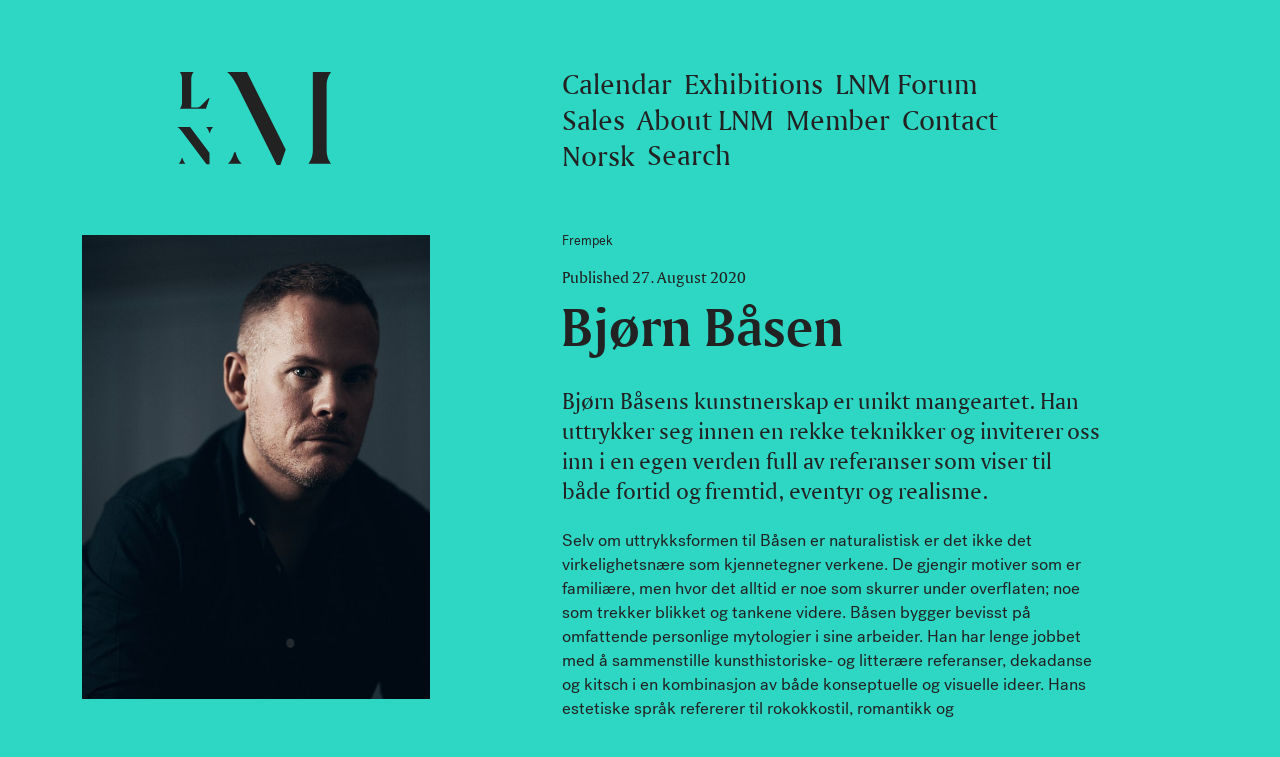

--- FILE ---
content_type: text/html; charset=utf-8
request_url: https://lnm.no/en/news/bjorn-basen
body_size: 11064
content:


<!doctype html>
<html lang="en" prefix="og: http://ogp.me/ns#" class="supports_no-js">
<head>
            
                    
    
                        
    
                
        
    
         <title>LNM – Bjørn Båsen</title><meta
http-equiv="Content-Type" content="text/html; charset=utf-8" /><meta
name="referrer" content="no-referrer-when-downgrade" /><meta
name="description" content=" LNM is a national organization for professional artists who work with painting." /><meta
name="generator" content="SEOmatic" /><link
rel="canonical" href="https://lnm.no/en/news/bjorn-basen" /><link
rel="alternate" hreflang="nb" href="https://lnm.no/aktuelt/bjorn-basen" /><link
rel="alternate" hreflang="en" href="https://lnm.no/en/news/bjorn-basen" /><meta
name="geo.position" content="59.90923959999999,10.7411501" /><meta
name="ICBM" content="59.90923959999999,10.7411501" /><meta
name="geo.placename" content="LNM" /><meta
name="dcterms.Identifier" content="https://lnm.no/en/news/bjorn-basen" /><meta
name="dcterms.Format" content="text/html" /><meta
name="dcterms.Relation" content="LNM" /><meta
name="dcterms.Language" content="en" /><meta
name="dcterms.Publisher" content="LNM" /><meta
name="dcterms.Type" content="text/html" /><meta
name="dcterms.Coverage" content="https://lnm.no/en/" /><meta
name="dcterms.Rights" content="Copyright &copy;2026 LNM." /><meta
name="dcterms.Title" content="Bjørn Båsen" /><meta
name="dcterms.Subject" content="" /><meta
name="dcterms.Contributor" content="LNM" /><meta
name="dcterms.Date" content="2026-01-01" /><meta
name="dcterms.Description" content=" LNM is a national organization for professional artists who work with painting." /><meta
property="og:type" content="website" /><meta
property="og:locale" content="en_US" /><meta
property="og:url" content="https://lnm.no/en/news/bjorn-basen" /><meta
property="og:title" content="LNM – Bjørn Båsen" /><meta
property="og:site_name" content="LNM" /><meta
property="og:see_also" content="https://www.facebook.com/gallerilnm" /><meta
property="og:see_also" content="https://www.instagram.com/gallerilnm" /><link
type="text/plain" rel="author" href="/humans.txt" />
		<meta name="viewport" content="width=device-width, initial-scale=1.0">

		
        <meta name="google-site-verification" content="as8A_t6CaPOEE-Hkv1BUEhNdhdukLqsdByIZUxPUPsc" />
	
		<link rel="apple-touch-icon" sizes="512x512" href="/favicons/apple-touch-icon.png">
<link rel="icon" type="image/png" sizes="32x32" href="/favicons/favicon-32x32.png">
<link rel="icon" type="image/png" sizes="16x16" href="/favicons/favicon-16x16.png">
<link rel="manifest" href="/favicons/manifest.json">
<link rel="mask-icon" href="/favicons/safari-pinned-tab.svg" color="#222222">
<link rel="shortcut icon" href="/favicons/favicon.ico">
<meta name="apple-mobile-web-app-title" content="LNM">
<meta name="application-name" content="LNM">
<meta name="msapplication-config" content="/favicons/browserconfig.xml">
<meta name="theme-color" content="#ffffff">
		        	
		                    
	<link rel="stylesheet" type="text/css" href="/assets/style.css?v=1.3"/>

        <link rel="stylesheet" href="https://unpkg.com/leaflet@1.9.4/dist/leaflet.css" integrity="sha256-p4NxAoJBhIIN+hmNHrzRCf9tD/miZyoHS5obTRR9BMY=" crossorigin="" />

		<script src="/assets/components/modernizr.js"></script>
</head>

<body class="newsEntry article turquoise lang-en ">
	<!--[if lt IE 9]>
	<div
class="browserupgrade"><div
class="container cf"><div
class="col six padded large border-link"><div
class="large">
You are using an <strong>outdated</strong> browser. Please <a
href="http://browsehappy.com/">upgrade your browser</a> to improve your experience.</div></div></div></div><![endif]-->
	<div class="wrapper" id="top">
		


	<header
class="header"><div
class="container cf"><div
class="header-logo-container flat col two padded"><div
class="header-logo">
<a
class="lnm-logo" href="https://lnm.no/en/" title="LNM"><div
style="padding-bottom:59.269932756964%;" class="svg-wrapper cf"><svg
style="display: none;" version="1.1" xmlns="http://www.w3.org/2000/svg" xmlns:xlink="http://www.w3.org/1999/xlink"><defs><symbol
id="lnm-logo-header" viewBox="0 0 1041 617"><title>LNM Logo</title><path
class="demi demi-l" d="M215.3,174.3L168.6,221c-11.4,11.4-22.8,15.2-30.4,15.2h-31.9V46.1c0-30.4,15.2-45.6,15.2-45.6H20.1 c0,0,15.2,15.2,15.2,45.6v152.1c0,30.4-15.2,45.6-15.2,45.6h178.5l24.3-69.6H215.3z"/><path
class="demi demi-n" d="M3.6,365.5c0,0,13.3,7.6,30.4,30.4l162.6,216.8h26.3v-83.2l-123-163.9L3.6,365.5z M42.9,570.9h-5.1c-5.9,25.6-20.3,38-20.3,38h45.6C63.2,608.9,48.8,596.5,42.9,570.9z M200.1,365.5c0,0,14.3,12.4,20.3,38h5.1c5.9-25.6,20.3-38,20.3-38H200.1z"/><path
class="demi demi-m" d="M1006.3,91.7c0-60.8,30.4-91.3,30.4-91.3H899.9v517.2c0,60.8-30.4,91.3-30.4,91.3h167.3 c0,0-30.4-30.4-30.4-91.3V91.7z M395.3,532.9h-10.1c-11.9,51.2-40.6,76.1-40.6,76.1h91.3C435.9,608.9,407.2,584.1,395.3,532.9z M328.5,0.4c0,0,30.5,15.2,68.5,91.3l262.4,524.8h32.5L731,504.6L478.9,0.4H328.5z"/><path
class="regular regular-l" d="M215.3,174.3L168.6,221c-11.4,11.4-22.8,15.2-30.4,15.2h-36.9V46.1c0-30.4,15.2-45.6,15.2-45.6H25.1 c0,0,15.2,15.2,15.2,45.6v152.1c0,30.4-15.2,45.6-15.2,45.6h173.4l24.3-69.6H215.3z"/><path
class="regular regular-n" d="M9.9,365.5c0,0,13.3,7.6,30.4,30.4l162.6,216.8h20V538L93.6,365.6L9.9,365.5z M42.9,570.9h-5.1c-5.9,25.6-20.3,38-20.3,38h45.6C63.2,608.9,48.8,596.5,42.9,570.9z M200.1,365.5c0,0,14.3,12.4,20.3,38h5.1c5.9-25.6,20.3-38,20.3-38H200.1z"/><path
class="regular regular-m" d="M998.7,91.7c0-60.8,30.4-91.3,30.4-91.3H907.5v517.2c0,60.8-30.4,91.3-30.4,91.3h152.1 c0,0-30.4-30.4-30.4-91.3V91.7z M337,0.4c0,0,30.5,15.2,68.5,91.3l262.4,524.8h24l35.7-101.9L470.4,0.4H337z M395.3,532.9h-10.1c-11.9,51.2-40.6,76.1-40.6,76.1h91.3C435.9,608.9,407.2,584.1,395.3,532.9z"/><rect
class="artboard" width="1041" height="617" fill="none"/></symbol></defs></svg><svg
class="svg-logo" viewBox="0 0 1041 617"><use
xlink:href="#lnm-logo-header"></use></svg></div>						</a></div></div><div
class="burger-container flat col mobile-show"><div
class="burger-wrapper">
<button
class="link-style burger large bold cf" value="Open/close menu" type="button">
<span
class="burger-text">Menu</span>
<span
class="burger-bars"></span>
</button></div></div><nav
class='header-menu flat col four padded-left'><div
class="menu-content large"><ul
class="cf"><li>
<a
href="https://lnm.no/en/calendar" title="Calendar">Calendar</a></li><li>
<a
href="https://lnm.no/en/exhibitions" title="Exhibitions">Exhibitions</a></li><li>
<a
href="https://lnm.no/en/forum" title="LNM Forum">LNM Forum</a></li><li>
<a
href="https://lnm.no/en/sales" title="Sales">Sales</a></li><li>
<a
href="https://lnm.no/en/about-lnm" title="About LNM">About LNM</a></li><li>
<a
href="https://lnm.no/en/member" title="Member">Member</a></li><li>
<a
href="https://lnm.no/en/contact" title="Contact">Contact</a></li><li>
<a
href="https://lnm.no/aktuelt/bjorn-basen">Norsk</a></li><li
class="siteSearch"><form
class="siteSearch-form" action="https://lnm.no/en/search" role="search" method="get">
<input
type="text" class="siteSearch-input" autocomplete="off" id="query" name="q" placeholder="Search" required="required" spellcheck="false">
<input
type="submit" class="siteSearch-submit link-style sans" value="&rarr;"></input></form>
<span
class="siteSearch-dummy"></span></li></ul><div
class="search-suggest border-link sans small"><div
class="search-suggest-inner">
For specific artists or artworks, try searching <a
href='http://arkiv.lnm.no/eMuseumPlus?service=StartPage&lang=en' target='_blank'>in our archive</a>.</div></div></div></nav></div></header>
		<main class="main" role="main">
				<article>

			
<div class="container cf lightboxes">

				    <div class="flat col two-six">
	    	<div class="articleImage">
		        <figure>
		            <div style="padding-bottom:133.333%; background-color:#131c24;" class="lazy image-wrapper mediumLightbox vertical-image"><a
			href="https://lnm.no/uploads/images/portrett-Basen.jpg"
			data-large="/transforms/uploads/images/4094/portrett-Basen_613d5ebfc1d2d26c7933e9ef018392f6.jpg"
			data-large-size="2048x2731"
			data-medium="/transforms/uploads/images/4094/portrett-Basen_c5217517f3edcad1fd2009e14a38c581.jpg"
			data-medium-size="1536x2048"
			data-small="/transforms/uploads/images/4094/portrett-Basen_2cb5342a3988ce0872dd96a5887c40b4.jpg"
			data-small-size="1024x1365"><img src="[data-uri]" data-srcset="/transforms/uploads/images/4094/portrett-Basen_c5217517f3edcad1fd2009e14a38c581.jpg 1536w, /transforms/uploads/images/4094/portrett-Basen_2cb5342a3988ce0872dd96a5887c40b4.jpg 1024w, /transforms/uploads/images/4094/portrett-Basen_1bd4a15b4f3876a2f42f96884589ba8b.jpg 768w" data-sizes="auto" width="1536" height="2048"
			 alt-src="/transforms/uploads/images/4094/portrett-Basen_c5217517f3edcad1fd2009e14a38c581.jpg" alt="Bjørn Båsen" class="lazyload"><noscript><img src="/transforms/uploads/images/4094/portrett-Basen_c5217517f3edcad1fd2009e14a38c581.jpg" width="1536" height="2048" alt="Bjørn Båsen" /></noscript></a></div>		            <figcaption>
		                <div class="caption-title med bold">Bjørn Båsen</div>
		            </figcaption>
		        </figure>
	        </div>
	    </div>
		
	
	<div class="section-four-right cf">
		
		<div class="flat col four padded border-hover-link">
			<div class="articleHeader">					<div class="label small">
													<a href="https://lnm.no/en/category/frempek">Frempek</a>
											</div>
					<div class="articleDate body-size">
						Published 27. August 2020					</div>
								
				<h1 class="xlarge bold">Bjørn Båsen</h1>
							</div>
		</div>
		
		<div class="flat col four padded">
			<div class="articleContent">
				<div class="content">
					<div class="lead"><p>Bjørn Båsens kunstnerskap er unikt mangeartet. Han uttrykker seg innen en rekke teknikker og inviterer oss inn i en egen verden full av referanser som viser til både fortid og fremtid, eventyr og&nbsp;realisme.</p></div>					
					<div class="body">
						<p>Selv om uttrykksformen til Båsen er naturalistisk er det ikke det virkelighetsnære som kjennetegner verkene. De gjengir motiver som er familiære, men hvor det alltid er noe som skurrer under overflaten; noe som trekker blikket og tankene videre. Båsen bygger bevisst på omfattende personlige mytologier i sine arbeider. Han har lenge jobbet med å sammenstille kunsthistoriske- og litterære referanser, dekadanse og kitsch i en kombinasjon av både konseptuelle og visuelle ideer. Hans estetiske språk refererer til rokokkostil, romantikk og borgerskapsestetikk. I de senere år har også science fiction og weird fiction* fått større plass i mytologien og gitt en ytterligere dimensjon til verkene som passer godt i Båsens visuelle verden.<br /></p>
<p>Bjørn Båsen skiller seg ut i sammensetning av motiver og teknikk, men også i selve håndverket. De håndlagede elementene er viktige for arbeidet og yter en taktil kvalitet som bærer i seg hans egenartede preg. De peker tilbake til historiske håndverkstradisjoner og gir objektene en dyrebar karakter som også er bundet til en viss&nbsp;dekadanse.
</p>
<p>I Båsens «porselensmalerier» kommer kunstnerens evne til å utnytte seg av skjønnhetsbegrepets forførende kraft godt til syne. Publikum blir dratt inn i verkets delikate og vakre overflate for så å oppdage den underliggende uhyggen som lurer i bakgrunnen i form av krigs- og torturscener. Dette skaper en spenning mellom det synlige, det delvis skjulte og det lukkede - strukturer som Båsen har trukket ennå lenger i verkene som skal vises i&nbsp;LNM.
</p>
<p><small>* Litterær sjanger om gjenferd, vampyrer og varulver som oppstod på sent 1800-tall, med forfattere som Edgar Allan Poe, Bram Stoker og H.P. Lovecraft som kjente </small>
</p>
<p> 
</p>
<p><strong>Bjørn Båsen</strong> (f. 1981, Eggedal) er utdannet ved The Arts institute at Bournemouth (BA) og Kunstakademiet i Oslo (MA). Båsen har stilt ut i en rekke gallerier og institusjoner, blant annet, QB (2020), <a href="https://www.qbg.no/Utstillinger/OLJE-OG-BEGJAER">Olje og Begjær</a>, QB og Blomqvist (2019), Blaafarveværket, Modum (2018), BGE Contemporary, Stavanger (2018), Nordnorsk Kunstmuseum (2017), Galleri Brandstrup (2017, 2013, 2011, 2009), Haugar Kunstmuseum (2013), Soft, Oslo (2009), Astrup Fearnley Museet (2008). Båsen er kjøpt inn av en rekke private samlinger samt Astrup Fearnley Museet, Nordnorsk Kunstmuseum, Equinor og DNBs&nbsp;kunstsamling.
</p>
						
																														</div>

																			
			 		
	
	<div class="langWarning sans small border-link">
		Note: Most News articles are in Norwegian language only. Please <a href="/en/contact">contact us</a> if you have any&nbsp;questions.
	</div>
				</div>
			</div>
		</div>

	</div>
</div><!--.container-->


	<div class="container cf">
		<div class="articleImages masonry lightboxes">
												<div class="col three">
						<figure class="artwork">
							<div class="artwork-image vertical">
							    <div style="padding-bottom:117.207%; background-color:#99a1a9;" class="lazy image-wrapper mediumLightbox vertical-image"><a
			href="https://lnm.no/uploads/works/BB-1.jpg"
			data-large="/transforms/uploads/works/4100/BB-1_9cf128fcec69a8d85ffba97ba961b847.jpg"
			data-large-size="2048x2400"
			data-medium="/transforms/uploads/works/4100/BB-1_3d0c344687a259505028e596965feee3.jpg"
			data-medium-size="1536x1800"
			data-small="/transforms/uploads/works/4100/BB-1_773aabb399e66f25885041f0810899ea.jpg"
			data-small-size="1024x1200"><img src="[data-uri]" data-srcset="/transforms/uploads/works/4100/BB-1_3d0c344687a259505028e596965feee3.jpg 1536w, /transforms/uploads/works/4100/BB-1_773aabb399e66f25885041f0810899ea.jpg 1024w, /transforms/uploads/works/4100/BB-1_854a191ae8114f9afc8915396f3c0e1a.jpg 768w" data-sizes="auto" width="1536" height="1800"
			 alt-src="/transforms/uploads/works/4100/BB-1_3d0c344687a259505028e596965feee3.jpg" alt="Bjørn Båsen" class="lazyload"><noscript><img src="/transforms/uploads/works/4100/BB-1_3d0c344687a259505028e596965feee3.jpg" width="1536" height="1800" alt="Bjørn Båsen" /></noscript></a></div>							</div>
						    <figcaption class="artwork-text">
						    	<ul class="artwork-titles body-size">
						    		<li class="caption-title med bold">Bjørn Båsen</li>
						    		<li class="bold">Bjørn Båsen</li>						    		<li class="italic">Bb 1</li>						    	</ul>
								

<ul class="artwork-captions sans">
	<li> 2018</li>		<li> 150cm x 130cm</li>				</ul>						    </figcaption>
						</figure>
					</div>
																<div class="col three">
						<figure class="artwork">
							<div class="artwork-image vertical">
							    <div style="padding-bottom:149.937%; background-color:#d5cfc5;" class="lazy image-wrapper mediumLightbox vertical-image"><a
			href="https://lnm.no/uploads/works/laconic-lydia.jpg"
			data-large="/transforms/uploads/works/4101/laconic-lydia_5e9941f45659018d12c31b7891686590.jpg"
			data-large-size="2048x3071"
			data-medium="/transforms/uploads/works/4101/laconic-lydia_64ae317a8cd3638345e9230db041fa1f.jpg"
			data-medium-size="1536x2303"
			data-small="/transforms/uploads/works/4101/laconic-lydia_eced8147d73dbab4dea7c559d21e6b38.jpg"
			data-small-size="1024x1535"><img src="[data-uri]" data-srcset="/transforms/uploads/works/4101/laconic-lydia_64ae317a8cd3638345e9230db041fa1f.jpg 1536w, /transforms/uploads/works/4101/laconic-lydia_eced8147d73dbab4dea7c559d21e6b38.jpg 1024w, /transforms/uploads/works/4101/laconic-lydia_7d29f1668f51d33e5c5485501f27f682.jpg 768w" data-sizes="auto" width="1536" height="2303"
			 alt-src="/transforms/uploads/works/4101/laconic-lydia_64ae317a8cd3638345e9230db041fa1f.jpg" alt="Bjørn Båsen" class="lazyload"><noscript><img src="/transforms/uploads/works/4101/laconic-lydia_64ae317a8cd3638345e9230db041fa1f.jpg" width="1536" height="2303" alt="Bjørn Båsen" /></noscript></a></div>							</div>
						    <figcaption class="artwork-text">
						    	<ul class="artwork-titles body-size">
						    		<li class="caption-title med bold">Bjørn Båsen</li>
						    		<li class="bold">Bjørn Båsen</li>						    		<li class="italic">Laconic Lydia</li>						    	</ul>
								

<ul class="artwork-captions sans">
	<li> 2008</li>		<li> 160cm x 60cm x 50cm</li>				</ul>						    </figcaption>
						</figure>
					</div>
																<div class="col three">
						<figure class="artwork">
							<div class="artwork-image vertical">
							    <div style="padding-bottom:179.125%; background-color:#68686c;" class="lazy image-wrapper mediumLightbox vertical-image"><a
			href="https://lnm.no/uploads/works/BB-3.jpg"
			data-large="/transforms/uploads/works/4098/BB-3_e5902d0d8662500eccde0cce52719ca5.jpg"
			data-large-size="2048x3668"
			data-medium="/transforms/uploads/works/4098/BB-3_5325bb50c06430f469f666bf3516347e.jpg"
			data-medium-size="1536x2751"
			data-small="/transforms/uploads/works/4098/BB-3_1eb551036a7634e67c57af4d8aa12c51.jpg"
			data-small-size="1024x1834"><img src="[data-uri]" data-srcset="/transforms/uploads/works/4098/BB-3_5325bb50c06430f469f666bf3516347e.jpg 1536w, /transforms/uploads/works/4098/BB-3_1eb551036a7634e67c57af4d8aa12c51.jpg 1024w, /transforms/uploads/works/4098/BB-3_457c132f58034f482594c82a6d8c9c9f.jpg 768w" data-sizes="auto" width="1536" height="2751"
			 alt-src="/transforms/uploads/works/4098/BB-3_5325bb50c06430f469f666bf3516347e.jpg" alt="Bjørn Båsen" class="lazyload"><noscript><img src="/transforms/uploads/works/4098/BB-3_5325bb50c06430f469f666bf3516347e.jpg" width="1536" height="2751" alt="Bjørn Båsen" /></noscript></a></div>							</div>
						    <figcaption class="artwork-text">
						    	<ul class="artwork-titles body-size">
						    		<li class="caption-title med bold">Bjørn Båsen</li>
						    		<li class="bold">Bjørn Båsen</li>						    		<li class="italic">Bb 3</li>						    	</ul>
								

<ul class="artwork-captions sans">
	<li> 2017</li>		<li> 180cm x 100cm</li>				</ul>						    </figcaption>
						</figure>
					</div>
																<div class="col three">
						<figure class="artwork">
							<div class="artwork-image horizontal">
							    <div style="padding-bottom:88.165%; background-color:#638abe;" class="lazy image-wrapper mediumLightbox horizontal-image"><a
			href="https://lnm.no/uploads/works/BB-2.jpg"
			data-large="/transforms/uploads/works/4099/BB-2_98cec050769df51e6d002b8f7ca8ac5b.jpg"
			data-large-size="2048x1806"
			data-medium="/transforms/uploads/works/4099/BB-2_7a94ef097bb4245d3399038c7355b83e.jpg"
			data-medium-size="1536x1354"
			data-small="/transforms/uploads/works/4099/BB-2_7f5d54968ec9dbabfe724a9669b07403.jpg"
			data-small-size="1024x903"><img src="[data-uri]" data-srcset="/transforms/uploads/works/4099/BB-2_7a94ef097bb4245d3399038c7355b83e.jpg 1536w, /transforms/uploads/works/4099/BB-2_7f5d54968ec9dbabfe724a9669b07403.jpg 1024w, /transforms/uploads/works/4099/BB-2_00173ca83b8e1f50c3e75b45ba73da65.jpg 768w" data-sizes="auto" width="1536" height="1354"
			 alt-src="/transforms/uploads/works/4099/BB-2_7a94ef097bb4245d3399038c7355b83e.jpg" alt="Bjørn Båsen" class="lazyload"><noscript><img src="/transforms/uploads/works/4099/BB-2_7a94ef097bb4245d3399038c7355b83e.jpg" width="1536" height="1354" alt="Bjørn Båsen" /></noscript></a></div>							</div>
						    <figcaption class="artwork-text">
						    	<ul class="artwork-titles body-size">
						    		<li class="caption-title med bold">Bjørn Båsen</li>
						    		<li class="bold">Bjørn Båsen</li>						    		<li class="italic">Bb 2</li>						    	</ul>
								

<ul class="artwork-captions sans">
	<li> 2017</li>		<li> 80cm x 90cm</li>				</ul>						    </figcaption>
						</figure>
					</div>
																<div class="col three">
						<figure class="artwork">
							<div class="artwork-image horizontal">
							    <div style="padding-bottom:75%; background-color:#705a3e;" class="lazy image-wrapper mediumLightbox horizontal-image"><a
			href="https://lnm.no/uploads/works/BB-4.jpg"
			data-large="/transforms/uploads/works/4097/BB-4_7f1133236c602c2bbac587f7a36e79ef.jpg"
			data-large-size="2048x1536"
			data-medium="/transforms/uploads/works/4097/BB-4_09beb39d1d43a3aeceee18a5316916dd.jpg"
			data-medium-size="1536x1152"
			data-small="/transforms/uploads/works/4097/BB-4_adc02eccfd22d2206cf3c0b34f422e11.jpg"
			data-small-size="1024x768"><img src="[data-uri]" data-srcset="/transforms/uploads/works/4097/BB-4_09beb39d1d43a3aeceee18a5316916dd.jpg 1536w, /transforms/uploads/works/4097/BB-4_adc02eccfd22d2206cf3c0b34f422e11.jpg 1024w, /transforms/uploads/works/4097/BB-4_1146eeec3593b3f7ff5477eae86b59ab.jpg 768w" data-sizes="auto" width="1536" height="1152"
			 alt-src="/transforms/uploads/works/4097/BB-4_09beb39d1d43a3aeceee18a5316916dd.jpg" alt="Bjørn Båsen" class="lazyload"><noscript><img src="/transforms/uploads/works/4097/BB-4_09beb39d1d43a3aeceee18a5316916dd.jpg" width="1536" height="1152" alt="Bjørn Båsen" /></noscript></a></div>							</div>
						    <figcaption class="artwork-text">
						    	<ul class="artwork-titles body-size">
						    		<li class="caption-title med bold">Bjørn Båsen</li>
						    		<li class="bold">Bjørn Båsen</li>						    		<li class="italic">Bb 4</li>						    	</ul>
								

<ul class="artwork-captions sans">
	<li> 2008</li>		<li> 150cm x 300cm x 70cm</li>				</ul>						    </figcaption>
						</figure>
					</div>
																<div class="col three">
						<figure class="artwork">
							<div class="artwork-image vertical">
							    <div style="padding-bottom:149.122%; background-color:#c3ab8c;" class="lazy image-wrapper mediumLightbox vertical-image"><a
			href="https://lnm.no/uploads/works/woods-in-wood.jpg"
			data-large="/transforms/uploads/works/4102/woods-in-wood_0d3f3e798ae3933832c2f3f8182b65fd.jpg"
			data-large-size="2048x3054"
			data-medium="/transforms/uploads/works/4102/woods-in-wood_d60d68f4ff060fcde66d1f933119f04b.jpg"
			data-medium-size="1536x2291"
			data-small="/transforms/uploads/works/4102/woods-in-wood_9be254cdc2a2596623b2ba7fccb46a90.jpg"
			data-small-size="1024x1527"><img src="[data-uri]" data-srcset="/transforms/uploads/works/4102/woods-in-wood_d60d68f4ff060fcde66d1f933119f04b.jpg 1536w, /transforms/uploads/works/4102/woods-in-wood_9be254cdc2a2596623b2ba7fccb46a90.jpg 1024w, /transforms/uploads/works/4102/woods-in-wood_2969373d4398201df890556d862cdc75.jpg 768w" data-sizes="auto" width="1536" height="2291"
			 alt-src="/transforms/uploads/works/4102/woods-in-wood_d60d68f4ff060fcde66d1f933119f04b.jpg" alt="Bjørn Båsen" class="lazyload"><noscript><img src="/transforms/uploads/works/4102/woods-in-wood_d60d68f4ff060fcde66d1f933119f04b.jpg" width="1536" height="2291" alt="Bjørn Båsen" /></noscript></a></div>							</div>
						    <figcaption class="artwork-text">
						    	<ul class="artwork-titles body-size">
						    		<li class="caption-title med bold">Bjørn Båsen</li>
						    		<li class="bold">Bjørn Båsen</li>						    		<li class="italic">Woods In Wood</li>						    	</ul>
								

<ul class="artwork-captions sans">
	<li> 2009</li>		<li> 70cm x 45cm x 50cm​</li>				</ul>						    </figcaption>
						</figure>
					</div>
									</div>
	</div><!--.container-->

	</article>
		</main>
	</div>

	
<footer class="footer sans">
	<div class="container cf">

		<div class="flat col two padded">
			<div class="footer-logo">
				<a class="lnm-logo" href="#top" title="To top">
										<div style="padding-bottom:59.269932756964%;" class="svg-wrapper cf"><svg style="display: none;" version="1.1" xmlns="http://www.w3.org/2000/svg" xmlns:xlink="http://www.w3.org/1999/xlink"><defs><symbol id="lnm-logo-footer" viewBox="0 0 1041 617"><title>LNM Logo</title><path class="demi demi-l" d="M215.3,174.3L168.6,221c-11.4,11.4-22.8,15.2-30.4,15.2h-31.9V46.1c0-30.4,15.2-45.6,15.2-45.6H20.1 c0,0,15.2,15.2,15.2,45.6v152.1c0,30.4-15.2,45.6-15.2,45.6h178.5l24.3-69.6H215.3z"/><path class="demi demi-n" d="M3.6,365.5c0,0,13.3,7.6,30.4,30.4l162.6,216.8h26.3v-83.2l-123-163.9L3.6,365.5z M42.9,570.9h-5.1c-5.9,25.6-20.3,38-20.3,38h45.6C63.2,608.9,48.8,596.5,42.9,570.9z M200.1,365.5c0,0,14.3,12.4,20.3,38h5.1c5.9-25.6,20.3-38,20.3-38H200.1z"/><path class="demi demi-m" d="M1006.3,91.7c0-60.8,30.4-91.3,30.4-91.3H899.9v517.2c0,60.8-30.4,91.3-30.4,91.3h167.3 c0,0-30.4-30.4-30.4-91.3V91.7z M395.3,532.9h-10.1c-11.9,51.2-40.6,76.1-40.6,76.1h91.3C435.9,608.9,407.2,584.1,395.3,532.9z M328.5,0.4c0,0,30.5,15.2,68.5,91.3l262.4,524.8h32.5L731,504.6L478.9,0.4H328.5z"/><path class="regular regular-l" d="M215.3,174.3L168.6,221c-11.4,11.4-22.8,15.2-30.4,15.2h-36.9V46.1c0-30.4,15.2-45.6,15.2-45.6H25.1 c0,0,15.2,15.2,15.2,45.6v152.1c0,30.4-15.2,45.6-15.2,45.6h173.4l24.3-69.6H215.3z"/><path class="regular regular-n" d="M9.9,365.5c0,0,13.3,7.6,30.4,30.4l162.6,216.8h20V538L93.6,365.6L9.9,365.5z M42.9,570.9h-5.1c-5.9,25.6-20.3,38-20.3,38h45.6C63.2,608.9,48.8,596.5,42.9,570.9z M200.1,365.5c0,0,14.3,12.4,20.3,38h5.1c5.9-25.6,20.3-38,20.3-38H200.1z"/><path class="regular regular-m" d="M998.7,91.7c0-60.8,30.4-91.3,30.4-91.3H907.5v517.2c0,60.8-30.4,91.3-30.4,91.3h152.1 c0,0-30.4-30.4-30.4-91.3V91.7z M337,0.4c0,0,30.5,15.2,68.5,91.3l262.4,524.8h24l35.7-101.9L470.4,0.4H337z M395.3,532.9h-10.1c-11.9,51.2-40.6,76.1-40.6,76.1h91.3C435.9,608.9,407.2,584.1,395.3,532.9z"/><rect class="artboard" width="1041" height="617" fill="none"/></symbol></defs></svg><svg class="svg-logo" viewBox="0 0 1041 617"><use xlink:href="#lnm-logo-footer"></use></svg></div>				</a>
			</div>
								</div>

					<div
class="flat col four padded"><div
class="container-inner cf"><div
class="flat col two-six small"><ul><li><strong>Opening hours</strong></li><li>Tue. - fri. 11-17<br
/>
Sat. - sun. 12-16<br
/>
Mon. closed</li></ul><ul><li>
<a
href="https://www.google.com/maps/place/LNM+(Landsforeningen+Norske+Malere)/@59.9107156,10.7372184,20.94z/data=!4m6!3m5!1s0x46416e888509d1c1:0x3ede6ac0dbc5eccc!8m2!3d59.9107028!4d10.7371351!16s%2Fg%2F1tjdkbcy?entry=ttu" target="_blank">
<strong>Address</strong><br
/>Raadhusgata 37<br
/>
0158 Oslo
</a></li></ul></div><div
class="flat col two-six small"><ul><li><strong>Contact</strong></li><li>E-mail: <a
href="mailto:daglig@lnm.no">daglig@lnm.no</a></li><li>Phone:  (+47) 45834426 /  Randi: (+47) 90081685</li></ul><ul><li><strong>Follow LNM</strong></li><li><a
href="https://www.facebook.com/gallerilnm" target="_blank">Facebook</a></li><li><a
href="http://instagram.com/gallerilnm" target="_blank">Instagram</a></li><li><a
href="http://eepurl.com/bx98Kj" target="_blank">Nyhetsbrev</a></li></ul></div><div
class="flat col two-six small"><p
class="small border-link">
LNM is a part of gallery&nbsp;co-op <a
href='https://lnm.no/en/about-lnm/#oslo-art-district'>Oslo&nbsp;Art&nbsp;District</a></p>
<a
class="kik-logo" href="/om-lnm/#kunst-i-kvadraturen"><div
style="padding-bottom:126.16279069767%;" class="svg-wrapper cf"><svg
style="display: none;" version="1.1" xmlns="http://www.w3.org/2000/svg" xmlns:xlink="http://www.w3.org/1999/xlink"><defs><symbol
id="kik-logo" viewBox="0 0 344 434"><title>Kunst i Kvadraturen logo</title><path
class="name" d="M3.14219,393.4388v-5.88514c0-3.77366,2.77649-6.0764,6.313-6.0764,3.58375,0,6.33662,2.08787,6.33662,5.74288v5.7441c0,3.77366-2.75287,6.075-6.28857,6.075C5.98995,399.03929,3.14219,397.11757,3.14219,393.4388Zm11.155-.33216v-5.91025c0-2.72979-1.94615-4.36672-4.91322-4.36672a4.49675,4.49675,0,0,0-4.74639,4.74639v5.62411c0,2.7773,1.9699,4.51046,4.86571,4.51046A4.45921,4.45921,0,0,0,14.29715,393.10664Z M26.27582,395.02836l1.3767-.49818a4.79686,4.79686,0,0,0,4.88879,3.18046c2.39749,0,4.24875-1.25739,4.24875-3.32285,0-1.9942-1.13943-2.77716-2.706-3.274l-3.32285-.97409c-2.39628-.71184-3.63059-2.018-3.63059-4.24821,0-2.65852,2.27831-4.39047,5.269-4.39047,2.53921,0,4.60332.92523,5.50493,3.08557l-1.28047.52193a4.41885,4.41885,0,0,0-4.20138-2.32636c-1.87433,0-3.79741.949-3.79741,2.96572,0,1.40235.68809,2.445,2.91956,3.10933l3.32218.97409a4.17159,4.17159,0,0,1,3.394,4.39047c0,2.82332-2.25456,4.79377-5.81469,4.79377C29.3614,399.01553,27.012,397.59213,26.27582,395.02836Z M49.2676,381.78432H50.763v15.6179h8.92414v1.32865H49.2676Z M69.55483,393.4388v-5.88514c0-3.77366,2.7765-6.0764,6.31287-6.0764,3.58389,0,6.33676,2.08787,6.33676,5.74288v5.7441c0,3.77366-2.75288,6.075-6.28858,6.075C72.40258,399.03929,69.55483,397.11757,69.55483,393.4388Zm11.15482-.33216v-5.91025c0-2.72979-1.94615-4.36672-4.91308-4.36672a4.49728,4.49728,0,0,0-4.74707,4.74639v5.62411c0,2.7773,1.97058,4.51046,4.86638,4.51046A4.45911,4.45911,0,0,0,80.70964,393.10664Z M112.57294,381.76192h1.42353l6.21866,16.969h-1.56661l-1.898-5.33945h-7.07343l-1.94547,5.33945h-1.49548Zm3.74989,10.37063-3.062-8.59118h-.02362l-3.13308,8.59118Z M130.96,381.78432h5.76731c3.25158,0,5.45876,1.85194,5.45876,4.96262a4.7055,4.7055,0,0,1-4.39114,4.88879l5.15035,7.09516h-1.70887l-5.03118-6.97787h-3.7499v6.97787H130.96Zm5.31651,8.71117c2.82466,0,4.41422-1.18748,4.41422-3.77366,0-2.445-1.70887-3.655-4.43731-3.655h-3.79808v7.42867Z M157.63071,383.11568h-5.7198v-1.30625h12.91119v1.30625h-5.69672v15.6152h-1.49467Z M189.09449,381.80943h6.19369c3.41909,0,5.8865,1.97058,5.8865,5.53071v5.71778c0,3.56013-2.56365,5.673-5.8865,5.673h-6.19369Zm6.09867,15.5928a4.127,4.127,0,0,0,4.48549-4.24808v-5.768c0-2.445-1.56593-4.24808-4.53152-4.24808h-4.558v14.26414Z M212.67878,381.80943h1.496v16.92145h-1.496Z M225.06346,395.02836l1.37738-.49818a4.7953,4.7953,0,0,0,4.88879,3.18046c2.39628,0,4.24686-1.25739,4.24686-3.32285,0-1.9942-1.13889-2.77716-2.70468-3.274l-3.323-.97409c-2.39749-.71184-3.63125-2.018-3.63125-4.24821,0-2.65852,2.27762-4.39047,5.26831-4.39047,2.54,0,4.60413.92523,5.507,3.08557l-1.28249.52193a4.41762,4.41762,0,0,0-4.19935-2.32636c-1.87691,0-3.79876.949-3.79876,2.96572,0,1.40235.68943,2.445,2.91956,3.10933l3.32285.97409a4.17272,4.17272,0,0,1,3.39412,4.39047c0,2.82332-2.25523,4.79377-5.81536,4.79377C228.14781,399.01553,225.79891,397.59213,225.06346,395.02836Z M251.99706,383.11568H246.2766v-1.30625h12.90929v1.30625h-5.69551v15.6152h-1.49332Z M269.76465,381.78432h5.76664c3.25309,0,5.45944,1.85194,5.45944,4.96262a4.70474,4.70474,0,0,1-4.38912,4.88879l5.14968,7.09516h-1.70954l-5.031-6.97787h-3.75v6.97787h-1.496Zm5.31718,8.71117c2.82332,0,4.41288-1.18748,4.41288-3.77366,0-2.445-1.70684-3.655-4.438-3.655h-3.79606v7.42867Z M292.44884,381.80943h1.496v16.92145h-1.496Z M305.45166,393.4388v-6.05264c0-3.4639,2.63477-5.9089,6.31354-5.9089,3.41652,0,5.9089,2.0166,5.9089,4.91254v.95033h-1.44716v-.71319c0-2.30126-1.73328-3.79728-4.53287-3.79728a4.44274,4.44274,0,0,0-4.74639,4.58159v5.78891c0,2.75354,1.96788,4.51046,4.86368,4.51046,2.77716,0,4.41558-1.51842,4.41558-3.821v-.40329h1.44716v.66433c0,3.01309-2.445,4.88865-5.86274,4.88865C308.22883,399.03929,305.45166,397.11757,305.45166,393.4388Z M332.90585,383.11568h-5.72048v-1.30625h12.91052v1.30625h-5.69671v15.6152h-1.49334Z M4.11561,414.26834H7.27177v7.85572l6.81185-7.85572h3.84478l-6.02821,6.66946,6.62127,10.252h-3.678L9.811,423.23919l-2.53921,2.6349v5.3157H4.11561Z M24.07,425.352V414.26834h3.15684v10.7028c0,2.08787.99636,3.63126,3.46511,3.63126,2.30139,0,3.46525-1.21123,3.46525-3.63126v-10.7028h3.15549v10.84519c0,4.03455-2.6816,6.33729-6.62073,6.33729C26.75161,431.45083,24.07,429.40912,24.07,425.352Z M44.6412,414.26834h3.06128l7.35741,11.53314h.04751V414.26834h3.0382V431.1898H55.05988l-7.33378-11.55811H47.6794V431.1898H44.6412Z M64.40583,427.27388l2.84761-1.11513a4.14887,4.14887,0,0,0,4.08206,2.56364c1.70833,0,3.32231-.66433,3.32231-2.23148,0-1.25753-1.02092-1.82818-2.32582-2.20786l-2.84775-.68795c-2.2551-.57079-4.05831-1.58969-4.05831-4.58038,0-3.18046,2.77649-5.0324,6.052-5.0324,2.82467,0,4.865.92536,5.95641,3.46525l-2.58672,1.13875a3.67957,3.67957,0,0,0-3.63072-1.94412c-1.3767,0-2.7059.6156-2.7059,2.13524,0,1.1864,1.13943,1.73195,2.46876,2.08922l2.89513.71049c2.01728.47577,3.86854,1.68579,3.86854,4.70023,0,3.10933-2.77649,5.17344-6.50277,5.17344C68.132,431.45083,65.283,430.14458,64.40583,427.27388Z M87.94463,416.97438H83.07825v-2.706H95.94207v2.706H91.077V431.1898H87.94463Z M112.26386,414.26834h3.156V431.1898h-3.156Z M132.83505,414.26834h3.15616v7.85572l6.81172-7.85572h3.84492l-6.02821,6.66946,6.62127,10.252h-3.6781l-5.03172-7.9506-2.53988,2.6349v5.3157h-3.15616Z M151.43635,414.26834h3.41841l3.82049,12.4585h.04737l3.82049-12.4585h3.13308l-5.60049,16.99272h-3.08557Z M174.24106,414.24337h2.8958l6.24241,16.94642h-3.34661l-1.235-3.60751H172.3431l-1.28249,3.60751h-3.11Zm3.65637,10.63288-2.30274-6.78675h-.04737l-2.32648,6.78675Z M189.37793,414.26834h6.59819c3.67743,0,6.66946,2.39628,6.66946,6.16993v4.50911c0,4.01093-3.2991,6.24241-6.64569,6.24241h-6.622Zm6.50331,14.14429c1.61331,0,3.63-.8541,3.63-3.27534V420.2485c0-2.04171-1.75435-3.203-3.74869-3.203h-3.228v11.36713Z M209.64194,414.26834h6.69321c3.17924,0,5.74288,1.85059,5.74288,5.31583a5.07038,5.07038,0,0,1-3.34526,4.91376l4.19935,6.69186h-3.44149l-3.96207-6.3373h-2.72979v6.3373h-3.15684Zm6.31233,7.927c1.82818,0,3.0382-.8792,3.0382-2.6349,0-1.99285-1.32865-2.63477-3.08434-2.63477h-3.10934v5.26967Z M233.96184,414.24337h2.89579L243.1,431.1898h-3.34659l-1.23378-3.60751h-6.45593l-1.28115,3.60751h-3.10933Zm3.65637,10.63288-2.30275-6.78675h-.04737l-2.32515,6.78675Z M250.99788,416.97438h-4.8637v-2.706H258.996v2.706H254.1323V431.1898h-3.13442Z M265.25824,425.352V414.26834h3.1567v10.7028c0,2.08787.99649,3.63126,3.464,3.63126,2.30261,0,3.46511-1.21123,3.46511-3.63126v-10.7028h3.15685v10.84519c0,4.03455-2.68229,6.33729-6.622,6.33729C267.94051,431.45083,265.25824,429.40912,265.25824,425.352Z M285.82944,414.26834h6.69186c3.18046,0,5.74288,1.85059,5.74288,5.31583a5.07038,5.07038,0,0,1-3.34526,4.91376l4.2007,6.69186h-3.44149l-3.96354-6.3373h-2.72832v6.3373h-3.15684Zm6.31219,7.927c1.82818,0,3.03685-.8792,3.03685-2.6349,0-1.99285-1.32852-2.63477-3.08422-2.63477h-3.108v5.26967Z M305.30792,414.26834h11.748v2.77716h-8.59118v4.12822h7.61844v2.7773h-7.61844v4.4616h8.68606v2.77716h-11.8429Z M324.14718,414.26834h3.062l7.35754,11.53314h.046V414.26834h3.0382V431.1898h-3.08422l-7.33379-11.55811h-.04751V431.1898h-3.0382Z"/><polygon
class="symbol" points="83.227 252.041 83.272 252.086 252.404 82.953 172 2.549 83.227 91.322 83.227 252.041" /><polygon
class="symbol" points="69.068 105.481 2.868 171.682 69.068 237.882 69.068 105.481" /><rect
class="symbol" x="205.73604" y="116.4423" width="112.51554" height="111.32228" transform="translate(-44.95932 235.66543) rotate(-44.99998)" /><rect
class="symbol" x="116.16408" y="206.01424" width="112.51554" height="111.32228" transform="translate(-134.53125 198.56361) rotate(-45)" /><rect
class="artboard" width="344" height="434" fill="none"/></symbol></defs></svg><svg
class="svg-logo" viewBox="0 0 344 434"><use
xlink:href="#kik-logo"></use></svg></div>							</a></div><div
class="copyright col six micro"></div><div
class="copyright col six micro">
<a
href="https://lnm.no/en/news/hvordan-behandler-vi-dine-data">Privacy</a>.&ensp;
<a
href="https://lnm.no/en/">LNM – The Association of Norwegian Painters &copy; 2025</a>.&ensp;
<span
class="dev-credit">
Website by <a
tabindex="-1" href="http://olesletten.com" target="_blank">Ole Sletten</a> and <a
tabindex="-1" href="mailto:paulius.friedt@gmail.com">Paulius Friedt</a>.
</span></div></div></div>		
	</div>
</footer><!--.footer-->

		
		<script src="//ajax.googleapis.com/ajax/libs/jquery/1.11.2/jquery.min.js"></script>
	<script>window.jQuery || document.write('<script src="https://lnm.no/en/assets/components/jquery.min.js"><\/script>')</script>

	<script type="text/javascript" src="/assets/plugins.js"></script>
<script type="text/javascript" src="/assets/scripts.js?v=1.2"></script>

		<script>
	$(document).ready(function() {
		initLightBox();
	});
</script>


		
		<script type="application/ld+json">{"@context":"http://schema.org","@type":"ArtGallery","name":"LNM","url":"http://dev.lnm.no","logo":"https://lnm.no/en/url","sameAs":["https://www.facebook.com/gallerilnm","https://www.instagram.com/gallerilnm"],"telephone":"+47 458 34 426","email":"&#100;&#97;&#103;&#108;&#105;&#103;&#64;&#108;&#110;&#109;&#46;&#110;&#111;","address":{"@type":"PostalAddress","streetAddress":"Kongens gate 2","addressLocality":"Oslo","postalCode":"0153","addressCountry":"NO"},"openingHoursSpecification":""}</script>
	

			<script>(function(i,s,o,g,r,a,m){i['GoogleAnalyticsObject']=r;i[r]=i[r]||function(){(i[r].q=i[r].q||[]).push(arguments)},i[r].l=1*new Date();a=s.createElement(o),m=s.getElementsByTagName(o)[0];a.async=1;a.src=g;m.parentNode.insertBefore(a,m)})(window,document,'script','//www.google-analytics.com/analytics.js','ga');ga('create','UA-114404557-1','auto');ga('send','pageview');</script>
	
</body>
</html>


--- FILE ---
content_type: text/css
request_url: https://lnm.no/assets/style.css?v=1.3
body_size: 13062
content:
@import url("//hello.myfonts.net/count/33b5cd");
/*! normalize.css v8.0.0 | MIT License | github.com/necolas/normalize.css */html{line-height:1.15;-webkit-text-size-adjust:100%}body{margin:0}h1{font-size:2em;margin:.67em 0}hr{box-sizing:content-box;height:0;overflow:visible}pre{font-family:monospace,monospace;font-size:1em}a{background-color:transparent}abbr[title]{border-bottom:none;text-decoration:underline;-webkit-text-decoration:underline dotted;text-decoration:underline dotted}b,strong{font-weight:bolder}code,kbd,samp{font-family:monospace,monospace;font-size:1em}small{font-size:80%}sub,sup{font-size:75%;line-height:0;position:relative;vertical-align:baseline}sup{top:-.5em}img{border-style:none}button,input,optgroup,select,textarea{font-family:inherit;font-size:100%;line-height:1.15;margin:0}button,input{overflow:visible}button,select{text-transform:none}[type=button],[type=reset],[type=submit],button{-webkit-appearance:button}[type=button]::-moz-focus-inner,[type=reset]::-moz-focus-inner,[type=submit]::-moz-focus-inner,button::-moz-focus-inner{border-style:none;padding:0}[type=button]:-moz-focusring,[type=reset]:-moz-focusring,[type=submit]:-moz-focusring,button:-moz-focusring{outline:1px dotted ButtonText}fieldset{padding:.35em .75em .625em}legend{box-sizing:border-box;color:inherit;display:table;max-width:100%;padding:0;white-space:normal}progress{vertical-align:baseline}textarea{overflow:auto}[type=checkbox],[type=radio]{box-sizing:border-box;padding:0}[type=number]::-webkit-inner-spin-button,[type=number]::-webkit-outer-spin-button{height:auto}[type=search]{-webkit-appearance:textfield;outline-offset:-2px}[type=search]::-webkit-search-decoration{-webkit-appearance:none}::-webkit-file-upload-button{-webkit-appearance:button;font:inherit}details{display:block}summary{display:list-item}[hidden],template{display:none}#debug{z-index:9999999;position:fixed;bottom:13px;left:6px;height:auto;background:transparent;color:#444;font-family:-apple-system,BlinkMacSystemFont,Segoe UI,Roboto,Oxygen-Sans,Ubuntu,Cantarell,monospace;font-size:10px}#debug:after{content:"default"}@media (min-width:480px){#debug:after{content:"small"}}@media (min-width:768px){#debug:after{content:"medium"}}@media (min-width:966px){#debug:after{content:"normal"}}@media (min-width:1280px){#debug:after{content:"wide"}}@media (min-width:1366px){#debug:after{content:"x-wide"}}body:after{display:none;position:relative;z-index:1}@media (min-width:480px){body:after{z-index:480}}@media (min-width:768px){body:after{z-index:768}}@media (min-width:966px){body:after{z-index:966}}@media (min-width:1280px){body:after{z-index:1280}}@media (min-width:1366px){body:after{z-index:1366}}#cp-entryEdit{position:fixed;bottom:var(--col-padding-1);right:var(--col-padding-1);z-index:9999}@media (max-width:767px){:root{--col-padding-0:0px;--col-padding-0-25:3px;--col-padding-0-5:6px;--col-padding-0-75:9px;--col-padding:12px;--col-padding-1:12px;--col-padding-1-5:18px;--col-padding-2:24px;--col-padding-2-5:30px;--col-padding-3:36px;--col-padding-4:48px;--col-padding-5:60px;--col-padding-6:72px;--col-padding-7:84px;--col-padding-8:96px}}@media (min-width:768px){:root{--col-padding-0:0px;--col-padding-0-25:4px;--col-padding-0-5:9px;--col-padding-0-75:12px;--col-padding:18px;--col-padding-1:18px;--col-padding-1-5:24px;--col-padding-2:36px;--col-padding-2-5:45px;--col-padding-3:54px;--col-padding-4:72px;--col-padding-5:90px;--col-padding-6:108px;--col-padding-7:126px;--col-padding-8:144px}}@font-face{font-family:Amerigo;font-weight:400;font-style:normal;src:url(/assets/fonts/amerigo/33B5CD_3_0.eot);src:url(/assets/fonts/amerigo/33B5CD_3_0.eot?#iefix) format("embedded-opentype"),url(/assets/fonts/amerigo/33B5CD_3_0.woff2) format("woff2"),url(/assets/fonts/amerigo/33B5CD_3_0.woff) format("woff"),url(/assets/fonts/amerigo/33B5CD_3_0.ttf) format("truetype"),url(/assets/fonts/amerigo/33B5CD_3_0.svg#wf) format("svg")}@font-face{font-family:Amerigo;font-weight:400;font-style:italic;src:url(/assets/fonts/amerigo/33B5CD_2_0.eot);src:url(/assets/fonts/amerigo/33B5CD_2_0.eot?#iefix) format("embedded-opentype"),url(/assets/fonts/amerigo/33B5CD_2_0.woff2) format("woff2"),url(/assets/fonts/amerigo/33B5CD_2_0.woff) format("woff"),url(/assets/fonts/amerigo/33B5CD_2_0.ttf) format("truetype"),url(/assets/fonts/amerigo/33B5CD_2_0.svg#wf) format("svg")}@font-face{font-family:Amerigo;font-weight:700;font-style:italic;src:url(/assets/fonts/amerigo/33B5CD_0_0.eot);src:url(/assets/fonts/amerigo/33B5CD_0_0.eot?#iefix) format("embedded-opentype"),url(/assets/fonts/amerigo/33B5CD_0_0.woff2) format("woff2"),url(/assets/fonts/amerigo/33B5CD_0_0.woff) format("woff"),url(/assets/fonts/amerigo/33B5CD_0_0.ttf) format("truetype"),url(/assets/fonts/amerigo/33B5CD_0_0.svg#wf) format("svg")}@font-face{font-family:Amerigo;font-weight:700;font-style:normal;src:url(/assets/fonts/amerigo/33B5CD_1_0.eot);src:url(/assets/fonts/amerigo/33B5CD_1_0.eot?#iefix) format("embedded-opentype"),url(/assets/fonts/amerigo/33B5CD_1_0.woff2) format("woff2"),url(/assets/fonts/amerigo/33B5CD_1_0.woff) format("woff"),url(/assets/fonts/amerigo/33B5CD_1_0.ttf) format("truetype"),url(/assets/fonts/amerigo/33B5CD_1_0.svg#wf) format("svg")}@font-face{font-family:Post Grotesk Book;font-weight:400;font-style:normal;src:url(/assets/fonts/post-grotesk/PostGrotesk-Book.eot);src:url(/assets/fonts/post-grotesk/PostGrotesk-Book.eot?#iefix) format("embedded-opentype"),url(/assets/fonts/post-grotesk/PostGrotesk-Book.woff2) format("woff2"),url(/assets/fonts/post-grotesk/PostGrotesk-Book.woff) format("woff")}@font-face{font-family:Post Grotesk Italic;font-weight:400;font-style:italic;src:url(/assets/fonts/post-grotesk/PostGrotesk-BookItalic.eot);src:url(/assets/fonts/post-grotesk/PostGrotesk-BookItalic.eot?#iefix) format("embedded-opentype"),url(/assets/fonts/post-grotesk/PostGrotesk-BookItalic.woff2) format("woff2"),url(/assets/fonts/post-grotesk/PostGrotesk-BookItalic.woff) format("woff")}@font-face{font-family:Post Grotesk Medium;font-weight:700;font-style:normal;src:url(/assets/fonts/post-grotesk/PostGrotesk-Medium.eot);src:url(/assets/fonts/post-grotesk/PostGrotesk-Medium.eot?#iefix) format("embedded-opentype"),url(/assets/fonts/post-grotesk/PostGrotesk-Medium.woff2) format("woff2"),url(/assets/fonts/post-grotesk/PostGrotesk-Medium.woff) format("woff")}@font-face{font-family:Post Grotesk Medium Italic;font-weight:700;font-style:italic;src:url(/assets/fonts/post-grotesk/PostGrotesk-MediumItalic.eot);src:url(/assets/fonts/post-grotesk/PostGrotesk-MediumItalic.eot?#iefix) format("embedded-opentype"),url(/assets/fonts/post-grotesk/PostGrotesk-MediumItalic.woff2) format("woff2"),url(/assets/fonts/post-grotesk/PostGrotesk-MediumItalic.woff) format("woff")}*,:after,:before{box-sizing:inherit}html{box-sizing:border-box;overflow-y:scroll}html,html body{margin:0;padding:0}.cf{*zoom:1}.cf:after,.cf:before{content:" ";display:table}.cf:after{clear:both}.visually-hidden{border:0;clip:rect(0 0 0 0);height:1px;margin:-1px;overflow:hidden;padding:0;position:absolute;width:1px}img{max-width:100%;vertical-align:top;height:auto!important}figure,img{margin:0;padding:0}a{color:currentColor;text-decoration:none}a:active,a:focus,a:visited{outline:0;border:0;-webkit-backface-visibility:hidden;backface-visibility:hidden}ol,ul{list-style:none}.link-style,ol,ul{margin:0;padding:0}.link-style{display:inline-block;background-color:transparent;background:transparent;border:0;outline:none;cursor:pointer;overflow:visible}.link-style:focus{text-decoration:none}.link-style::-moz-focus-inner{border:none;padding:0}table{width:100%;border-collapse:collapse;border-spacing:0;margin-bottom:var(--col-padding-1)}table tbody{text-align:left;vertical-align:top}table tbody tr td,table tbody tr th{min-width:36px;border-top:1px solid #222;padding:3px 0}embed,iframe,img,video{-webkit-backface-visibility:hidden;backface-visibility:hidden;outline:0;border:0}.fitvid{max-width:100%}.image-wrapper{margin:0;position:relative;height:1px;overflow:hidden;-webkit-backface-visibility:hidden;backface-visibility:hidden}.image-wrapper img{position:absolute;top:0;left:0;width:100%;height:100%}.lazy:before{height:calc(100% - 1px);width:calc(100% - 1px);display:block;position:absolute;z-index:-1;top:0;left:0}.lazy img{will-change:opacity;opacity:0;transition:opacity 222ms cubic-bezier(.55,.085,.68,.53) 333ms}.lazy img.lazy-loaded{opacity:1}.placeholderSquare{position:relative;padding-bottom:100%;background:#e2dbd8}.placeholderSquare img{position:absolute;z-index:1;top:0;left:0;height:auto;width:auto}.center-image .image-wrapper{position:relative;background:transparent!important}@media (min-width:768px){.center-image .image-wrapper{padding-bottom:100%!important}}.center-image .image-wrapper img{position:absolute;z-index:1;top:50%;left:50%;-webkit-transform:translate3d(-50%,-50%,0);transform:translate3d(-50%,-50%,0);max-height:calc(100% - var(--col-padding-0));max-width:calc(100% - var(--col-padding-0));height:auto;width:auto}.center-text{position:relative}@media (min-width:768px){.center-text{padding-bottom:100%!important}}.center-text *{position:absolute;z-index:1;top:50%;left:50%;-webkit-transform:translate3d(-50%,-50%,0);transform:translate3d(-50%,-50%,0);max-height:calc(100% - var(--col-padding));max-width:calc(100% - var(--col-padding));height:auto;width:auto}.svg-wrapper{position:relative;display:block;width:100%;height:0;-webkit-tap-highlight-color:rgba(0,0,0,0);tap-highlight-color:transparent}.svg-wrapper .svg-logo{position:absolute;top:0;left:-.115em;height:100%;width:100%}.svg-wrapper{background:transparent}.svg-wrapper .artboard{fill:transparent}.lnm-logo .regular-l{transition:all 111ms linear .2s;fill:#222}.lnm-logo .regular-n{transition:all 111ms linear .4s;fill:#222}.lnm-logo .regular-m{transition:all 111ms linear .6s;fill:#222}.lnm-logo .demi-l{transition:all 111ms linear .2s;fill:none}.lnm-logo .demi-n{transition:all 111ms linear .4s;fill:none}.lnm-logo .demi-m{transition:all 111ms linear .6s;fill:none}.lnm-logo:active .regular-l,.lnm-logo:focus .regular-l,.lnm-logo:hover .regular-l{transition:all 111ms linear .2s;fill:none}.lnm-logo:active .regular-n,.lnm-logo:focus .regular-n,.lnm-logo:hover .regular-n{transition:all 111ms linear .4s;fill:none}.lnm-logo:active .regular-m,.lnm-logo:focus .regular-m,.lnm-logo:hover .regular-m{transition:all 111ms linear .6s;fill:none}.lnm-logo:active .demi-l,.lnm-logo:focus .demi-l,.lnm-logo:hover .demi-l{transition:all 111ms linear .2s;fill:#222}.lnm-logo:active .demi-n,.lnm-logo:focus .demi-n,.lnm-logo:hover .demi-n{transition:all 111ms linear .4s;fill:#222}.lnm-logo:active .demi-m,.lnm-logo:focus .demi-m,.lnm-logo:hover .demi-m{transition:all 111ms linear .6s;fill:#222}.fadeSlider-wrapper{overflow:hidden}.fadeSlider-wrapper .fadeSlider .fadeSlider-inner{position:relative}.fadeSlider-wrapper .fadeSlider .fadeSlider-inner .fadeSlide{position:absolute;top:0;left:0;width:100%}@media (max-width:767px){.form-wrapper{padding-bottom:var(--col-padding-2)}}.memberBlock-type.col{padding-top:14px;padding-bottom:10px}@media (max-width:767px){.memberBlock-type.col{padding-top:10px;padding-bottom:12px}}.memberBlock-inputs{padding-bottom:3px}@media (max-width:767px){.memberBlock-inputs{padding-bottom:13px}}.formLabel{display:inline-block;padding-top:14px;padding-bottom:6px}@media (max-width:767px){.formLabel{padding-top:12px;padding-bottom:5px}}.confirmation,.notification,input,textarea{display:block;outline:none;box-shadow:none;-webkit-appearance:none;-moz-appearance:none;-ms-appearance:none;appearance:none;border-radius:0}input[type=checkbox]{display:inline-block;width:18px;height:18px;border-radius:50%;vertical-align:text-bottom;border:1px solid #e2dbd8;margin-right:var(--col-padding-0-25);transition:border-color 111ms cubic-bezier(.4,0,.22,1)}input[type=checkbox]:hover{border-color:#222;cursor:pointer}input[type=checkbox]:hover+label{cursor:pointer}input[type=checkbox]:checked{background:#222;border-color:#222}.checkboxLabel{padding-bottom:3px}.checkboxLabel input{position:relative;top:-1px}@media (max-width:767px){.checkboxLabel input{top:1px}}input[type=email],input[type=tel],input[type=text],input[type=url],textarea{width:100%;max-width:100%!important;border:1px solid #e2dbd8;padding:5px 6px 3px;transition:border-color 111ms cubic-bezier(.4,0,.22,1)}input[type=email]:focus,input[type=tel]:focus,input[type=text]:focus,input[type=url]:focus,textarea:focus{border-color:#222}textarea{min-height:240px}.supports_touchevents .membershipForm-content input,.supports_touchevents .membershipForm-content textarea{font-size:17px;line-height:24px;word-spacing:-.05em}input.error{border-color:#ff4b47}.confirmation,.notification,.progress{display:none}.form-error .notification,.form-progress .progress,.form-success .confirmation{display:block}.btn,input[type=button],input[type=reset],input[type=submit]{display:inline-block;cursor:pointer}.btn{background-color:transparent;background:transparent;outline:none;margin:0;overflow:visible;padding:7px 12px 5px;border:1px solid #e2dbd8;transition:all 111ms cubic-bezier(.4,0,.22,1)}.btn:focus{text-decoration:none}.btn::-moz-focus-inner{border:none;padding:0}.btn:focus,.btn:hover{opacity:1!important;background:#222;border:1px solid #222;color:#fff}.btn:active{opacity:1;background:#e2dbd8;border:1px solid #e2dbd8;color:#fff}.inputfile-wrapper{padding-bottom:18px}.inputfile{width:.1px;height:.1px;opacity:0;overflow:hidden;position:absolute;z-index:-1}.inputfile+label{display:inline-block;padding:0;border-bottom:1px solid;text-align:left}.inputfile+label+span{position:relative;display:inline-block;padding-left:1.65em;cursor:pointer}.inputfile+label+span:before{content:"×";display:block;width:1.25em;line-height:1.25em;height:1.25em;text-align:center;border:1px solid;position:absolute;top:0;left:0}.file-selected{padding-bottom:6px;word-spacing:0;font-family:Post Grotesk Book,sans-serif;font-weight:400;font-style:normal;font-size:13px;line-height:18px}@media (max-width:767px){.file-selected{font-size:11px;line-height:15px}}.inputfile+label:hover,.inputfile:focus+label{cursor:pointer;color:currentColor;border-bottom:.08em solid;transition:border-color 111ms cubic-bezier(.4,0,.22,1)}.inputfile+label:hover.active,.inputfile+label:hover:active,.inputfile+label:hover:hover,.inputfile:focus+label.active,.inputfile:focus+label:active,.inputfile:focus+label:hover{color:currentColor;border-bottom-color:transparent}.inputfile+label:hover:focus,.inputfile:focus+label:focus{color:#e2dbd8}.file-selected .inputfile+label{display:none}.postLabel{padding-top:10px;position:relative;top:-1px}.memberBlock-send{padding-top:6px;padding-bottom:3px}.memberBlock-send .btn{margin-bottom:10px}.memberBlock-send .notification{color:#ff4b47}.memberBlock-send .confirmation{color:#74df9b}@media (min-width:768px){.toggle-wrap{padding-top:24px}.toggle-wrap:first-of-type{padding-top:0}}.toggle-wrap .toggler .toggle-header{padding-top:16px;padding-bottom:3px}@media (max-width:767px){.toggle-wrap .toggler .toggle-header{padding-top:18px;padding-bottom:16px}}.toggle-wrap .toggle-content>div:last-child{margin-bottom:var(--col-padding-2)}@media (max-width:767px){.toggle-wrap{border-top:1px solid;position:relative}.toggle-wrap .toggle-content{display:none;height:auto;overflow:hidden}.toggle-wrap.toggle-open:not(.toggle-closing) .toggle-content{overflow:visible}.toggler:active,.toggler:focus{color:#e2dbd8}.toggler .toggle-header{display:block;position:relative;z-index:9;transition:-webkit-transform 333ms cubic-bezier(.55,.085,.68,.53);transition:transform 333ms cubic-bezier(.55,.085,.68,.53);transition:transform 333ms cubic-bezier(.55,.085,.68,.53),-webkit-transform 333ms cubic-bezier(.55,.085,.68,.53);cursor:pointer;-webkit-font-smoothing:subpixel-antialiased;-moz-osx-font-smoothing:inherit;-webkit-touch-callout:none;-webkit-user-select:none;-moz-user-select:none;-ms-user-select:none;user-select:none}.toggler .toggle-icon:after,.toggler .toggle-icon:before{background:currentColor;position:absolute;right:0;top:50%;width:15px;height:2px;content:"";display:block;transition:all 222ms cubic-bezier(.4,0,.22,1);-webkit-backface-visibility:hidden;backface-visibility:hidden}.toggler .toggle-icon:before{-webkit-transform:rotate(0deg);transform:rotate(0deg)}.toggler .toggle-icon:after{-webkit-transform:rotate(-90deg);transform:rotate(-90deg)}.toggle-open:not(.toggle-closing) .toggler .toggle-icon:before,.toggle-opening .toggler .toggle-icon:before{-webkit-transform:rotate(45deg);transform:rotate(45deg)}.toggle-open:not(.toggle-closing) .toggler .toggle-icon:after,.toggle-opening .toggler .toggle-icon:after{-webkit-transform:rotate(-45deg);transform:rotate(-45deg)}}@media (min-width:768px){.toggler{pointer-events:none}}.follow-nav a{color:currentColor;font-weight:400}.follow-nav a.active,.follow-nav a:active,.follow-nav a:focus,.follow-nav a:hover{font-weight:700}.follow-nav a.active:hover{font-weight:400}.sticky{position:-webkit-sticky;position:-moz-sticky;position:-ms-sticky;position:-o-sticky;position:sticky;top:0;z-index:1;-webkit-font-smoothing:subpixel-antialiased;-moz-osx-font-smoothing:inherit}@media (max-width:767px){.sticky.sticky-side{position:static!important;padding-top:0;top:0}}.sticky.about-nav{top:var(--col-padding-1-5)}@media (min-width:768px){.sticky.about-nav .col,.sticky.about-nav .container{height:0;overflow:visible;padding-top:0;padding-bottom:0}.sticky.about-nav ul{padding-top:var(--col-padding-1)}}.sticky-letter{z-index:-1;top:46px;padding-top:14px;padding-bottom:146px;line-height:0}@media (max-width:767px){.sticky-letter{top:16px;padding-top:7px;padding-bottom:63px}}@media (min-width:768px){.item .masonry{padding-bottom:3px}}@media (max-width:767px){.item .masonry{padding-top:12px}}.body-link a,.body-link button{color:currentColor;transition:all 111ms cubic-bezier(.4,0,.22,1)}.body-link a.active,.body-link a:active,.body-link a:focus,.body-link a:hover,.body-link button.active,.body-link button:active,.body-link button:focus,.body-link button:hover{color:#e2dbd8}.border-link a,.border-link button{color:currentColor;border-bottom:.08em solid;transition:border-color 111ms cubic-bezier(.4,0,.22,1)}.border-link a.active,.border-link a:active,.border-link a:hover,.border-link button.active,.border-link button:active,.border-link button:hover{color:currentColor;border-bottom-color:transparent}.border-link a:focus,.border-link button:focus{color:#e2dbd8}.border-hover-link a,.border-hover-link button{color:currentColor;border-bottom:.08em solid transparent;transition:border-color 111ms cubic-bezier(.4,0,.22,1)}.border-hover-link a.active,.border-hover-link a:active,.border-hover-link a:hover,.border-hover-link button.active,.border-hover-link button:active,.border-hover-link button:hover{color:currentColor;border-bottom-color:currentColor}.border-hover-link a:focus,.border-hover-link button:focus{color:#e2dbd8}.content a,.content button{color:currentColor;border-bottom:.08em solid;transition:border-color 111ms cubic-bezier(.4,0,.22,1)}.content a.active,.content a:active,.content a:hover,.content button.active,.content button:active,.content button:hover{color:currentColor;border-bottom-color:transparent}.content a:focus,.content button:focus{color:#e2dbd8}.hover-flip-weight:hover .bold{font-weight:400}.pagination .label{border-top:1px solid #e2dbd8;padding-top:var(--col-padding-0-5)}.pagination ul li{float:left;padding-right:var(--col-padding-0-75)}.pagination ul li a{display:block;color:currentColor;font-weight:400}.pagination ul li a.active,.pagination ul li a:active,.pagination ul li a:focus,.pagination ul li a:hover{font-weight:700}.pagination ul li a.active:hover{font-weight:400}.pagination ul li.paginate-current a{color:currentColor;font-weight:700}.pagination ul li.paginate-current a.active,.pagination ul li.paginate-current a:active,.pagination ul li.paginate-current a:focus,.pagination ul li.paginate-current a:hover{font-weight:400}.pagination ul li.paginate-current a.active:hover{font-weight:700}.browserupgrade{background:#ff4b47;padding:var(--col-padding-1) 0}::-moz-selection{background:#fff56d;color:#222;text-shadow:none}::selection{background:#fff56d;color:#222;text-shadow:none}body{color:#222;background:#fff}hr{margin:var(--col-padding-1) 0;display:block;height:1px;border:0;border-top:1px solid;padding:0}hr.flat{margin:0}.container hr{margin:0 var(--col-padding-1)}.col hr{margin:6px 0}.col hr.flat{margin:0}.wrapper{min-width:320px}.container,.container-wide{margin:0 auto;padding:0 var(--col-padding);width:auto}.container-inner{margin:0 calc(-1 * var(--col-padding-1))}.container-flex{display:flex;flex-wrap:wrap}.col{padding:var(--col-padding);float:left}.col.center{margin:0 auto;float:none}.float-right{float:right!important}@media (min-width:768px){.float-right-desktop{float:right}}.flat{padding-bottom:0}.flat,.flat-top{padding-top:0}.flat-bottom{padding-bottom:0}@media (max-width:767px){.mob-flat{padding-bottom:0}.mob-flat,.mob-flat-top{padding-top:0}.mob-flat-bottom{padding-bottom:0}}.half,.one-eighth{width:25%}.two-two{width:33.33333%}.one,.one-three,.onehalf,.onehalf-two,.three-three,.two,.two-three{width:50%}.five,.four,.one-six,.onehalf-six,.six,.three,.three-six,.two-six{width:100%}.equalize,.masonry,.packery{overflow:hidden;width:100%;-webkit-font-smoothing:subpixel-antialiased;-moz-osx-font-smoothing:inherit}.flex-grid{display:flex;flex-wrap:wrap}@media (max-width:767px){.mobile-hide{display:none}[class*=padded],[class^=padded]{padding-left:var(--col-padding-1);padding-right:var(--col-padding-1)}}@media (min-width:768px){.section-four-left .padded,.section-four-right .padded{padding-left:calc(12.5% + 18px);padding-right:calc(12.5% + 18px)}.section-four-left .padded-left,.section-four-right .padded-left{padding-left:calc(12.5% + 18px);padding-right:var(--col-padding-1)}.section-four-left .padded-right,.section-four-right .padded-right{padding-left:var(--col-padding-1);padding-right:calc(12.5% + 18px)}.padded{padding-right:calc(8.325% + 18px)}.padded,.padded-left{padding-left:calc(8.325% + 18px)}.padded-left{padding-right:var(--col-padding-1)}.padded-right{padding-left:var(--col-padding-1);padding-right:calc(8.325% + 18px)}.mobile-show{display:none}.col.desktop-float-right{float:right}.half{width:8.33333%}.one-eighth{width:12.5%}.one,.one-six,.one-three{width:16.66667%}.onehalf,.onehalf-six,.onehalf-two{width:25%}.two,.two-six,.two-three,.two-two{width:33.33333%}.three,.three-six,.three-three{width:50%}.four{width:66.66667%}.five{width:83.33333%}.six{width:100%}.section-four-left{float:left;width:66.66667%}.section-four-right{margin-left:33.33333%}[class*=section-four] .one,[class*=section-four] .one-three,[class^=section-four] .one,[class^=section-four] .one-three{width:25%}[class*=section-four] .onehalf,[class^=section-four] .onehalf{width:33.33333%}[class*=section-four] .two,[class*=section-four] .two-six,[class^=section-four] .two,[class^=section-four] .two-six{width:50%}[class*=section-four] .three,[class*=section-four] .three-six,[class^=section-four] .three,[class^=section-four] .three-six{width:75%}[class*=section-four] .four,[class^=section-four] .four{width:100%}}@media (min-width:1280px){.container{max-width:calc(1116px + var(--col-padding-4))}}@media (min-width:1366px){.container{max-width:calc(1260px + var(--col-padding-4))}}blockquote,figcaption,h1,h2,h3,h4,h5,h6,ol,p,ul{margin:0}h1,h1+h1,h1+h2,h2,h2+h2,h2+h3,h3,h3+h3,h3+h4,h4,h4+h4,h4+h5,h5,h5+h5,h5+h6,h6,h6+h6,p,small{padding:0}.content .lead{padding:12px 0 0}@media (max-width:767px){.content .lead{padding:7px 0 0}}.content .lead p{padding:0 0 15px}@media (max-width:767px){.content .lead p{padding:0 0 12px}}.content .lead p:last-child{padding-bottom:11px}@media (max-width:767px){.content .lead p:last-child{padding-bottom:7px}}.content h3{padding:21px 0 0}@media (max-width:767px){.content h3{padding:17px 0 0}}.content h3+p{padding-top:0}.content .body h4{padding:12px 0 0}@media (max-width:767px){.content .body h4{padding:9px 0 0}}.content .body h4+p{padding-top:0}.content .body p{padding:12px 0}@media (max-width:767px){.content .body p{padding:9px 0}}.content .body blockquote{padding:20px 0 20px var(--col-padding-2)}@media (max-width:767px){.content .body blockquote{padding:16px var(--col-padding-2)}}.content .body h5{padding:6px 0 15px}.content .body.small p,.content .body .small p{padding:9px 0}@media (max-width:767px){.content .body.small p,.content .body .small p{padding:7.5px 0}}.content .body.small p:last-of-type,.content .body .small p:last-of-type{padding-bottom:0}.content .body ul li{list-style:disc}.content .body ol li{list-style:decimal}.content .body ol,.content .body ol ol,.content .body ul,.content .body ul ul{margin-left:21px;padding:12px 0 24px}@media (max-width:767px){.content .body ol,.content .body ol ol,.content .body ul,.content .body ul ul{padding:9px 0}}.content .body li{padding-left:0}.content .body h4+ol,.content .body h4+ul{padding-top:12px}@media (max-width:767px){.content .body h4+ol,.content .body h4+ul{padding-top:9px}}.content .body p+ol,.content .body p+ul{padding-top:0}.serif,body,button,form,html,input,label{font-family:Amerigo,times new roman,times,serif;font-style:normal;font-weight:400}.lead,.regular{font-weight:400}.italic,em{font-style:italic}.bold,b,blockquote,h1,h2,h3,h4,h5,h6,strong{font-weight:700;font-style:normal}.bold.italic,.bold .italic,.bold em,b em,em.bold,em strong,h1 em,h2 em,h3 em,h4 em,h5 em,h6 em,strong em{font-weight:700;font-style:italic}.xxxlarge{font-size:96px;line-height:96px;word-spacing:-.05em;margin-left:-.04em}@media (max-width:767px){.xxxlarge{font-size:33px;line-height:36px;word-spacing:-.05em}}.xxlarge{font-size:72px;line-height:72px;word-spacing:-.05em;margin-left:-.04em}@media (max-width:767px){.xxlarge{font-size:24px;line-height:30px;word-spacing:-.05em}}.xlarge{font-size:57px;line-height:60px;word-spacing:-.05em;margin-left:-.02em}@media (max-width:767px){.xlarge{font-size:24px;line-height:30px;word-spacing:-.05em}}.large{font-size:30px;line-height:36px;word-spacing:-.05em}@media (max-width:767px){.large{font-size:21px;line-height:27px;word-spacing:-.05em}}.lead,.lead p,.med,blockquote,blockquote p,h3{font-size:24px;line-height:30px;word-spacing:-.05em}@media (max-width:767px){.lead,.lead p,.med,blockquote,blockquote p,h3{font-size:18px;line-height:24px;word-spacing:-.05em}}.body-size,body,h1,h2,h4,p{font-size:17px;line-height:24px;word-spacing:-.05em}@media (max-width:767px){.body-size,body,h1,h2,h4,p{font-size:13px;line-height:18px;word-spacing:-.05em}}.small,.small p,figcaption,figcaption p,h5,h6,small{font-size:13px;line-height:18px}@media (max-width:767px){.small,.small p,figcaption,figcaption p,h5,h6,small{font-size:11px;line-height:15px}}.micro,.micro p{font-size:11px;line-height:15px}@media (max-width:767px){.micro,.micro p{font-size:9px;line-height:13px}}.body ol,.body p,.body ul,.label,.pswp__button,.pswp__counter,.sans,.small{word-spacing:0;font-family:Post Grotesk Book,sans-serif;font-weight:400;font-style:normal}.body .italic,.body em,.sans .italic,.sans em,.small .italic,.small em{word-spacing:0;font-family:Post Grotesk Italic,sans-serif;font-weight:400;font-style:italic}.body h4,.body strong,.label strong,.sans .bold,.sans strong,.small .bold,.small strong{word-spacing:0;font-family:Post Grotesk Medium,sans-serif;font-weight:700;font-style:normal}.body h4 em,.body strong em,.sans .bold.italic,.sans .bold .italic,.sans strong em{word-spacing:0;font-family:Post Grotesk Medium Italic,sans-serif;font-weight:700;font-style:italic}.align-left{text-align:left}.align-center{text-align:center}.align-right{text-align:right}@media (min-width:768px){.align-center-desktop{text-align:center}}@media (max-width:767px){.align-center-mobile{text-align:center}}@media (min-width:768px){.align-right-desktop{text-align:right}}@media (max-width:767px){.align-right-mobile{text-align:right}}.upper,.uppercase{text-transform:uppercase}abbr,abbr[title]{border-bottom:1px dotted;text-decoration:none}code,pre{font-family:courier new,courier,monospace;color:currentColor;font-weight:400;font-style:normal}pre{font-size:13px;line-height:18px;padding:18px var(--col-padding-2);border:1px solid;white-space:pre;overflow-x:auto;word-wrap:normal;page-break-inside:avoid}code{margin:0;padding:0}sub,sup{font-size:80%;padding-left:0;padding-right:.175em}sup{top:-.4em}sub{bottom:-.25em}blockquote,h1,h2,h3,h4,h5,h6{-webkit-font-variant-ligatures:common-ligatures;font-variant-ligatures:common-ligatures;-webkit-font-feature-settings:"liga","clig";font-feature-settings:"liga","clig"}.small-caps{font-variant-caps:small-caps;-webkit-font-feature-settings:"smcp";font-feature-settings:"smcp"}.caps-to-small-caps{font-variant-caps:all-small-caps;-webkit-font-feature-settings:"c2sc","smcp";font-feature-settings:"c2sc","smcp"}.ligatures,.serif{-webkit-font-variant-ligatures:common-ligatures;font-variant-ligatures:common-ligatures;-webkit-font-feature-settings:"liga","clig";font-feature-settings:"liga","clig"}.break-words{-ms-word-break:break-all;word-break:normal;word-break:break-word;-webkit-hyphens:auto;-ms-hyphens:auto;hyphens:auto}@media (min-width:768px) and (max-width:965px){.header .header-menu{padding-left:var(--col-padding-1)}}.header .header-menu ul li{-webkit-font-smoothing:subpixel-antialiased;-moz-osx-font-smoothing:inherit;float:left;padding-right:var(--col-padding-0-75)}.header .header-menu ul li.active a{font-weight:700}.header .header-menu ul li.active a:hover{font-weight:400}.header .header-menu ul li a{color:currentColor;font-weight:400}.header .header-menu ul li a.active,.header .header-menu ul li a:active,.header .header-menu ul li a:focus,.header .header-menu ul li a:hover{font-weight:700}.header .header-menu ul li a.active:hover{font-weight:400}@media (min-width:768px){.header{max-height:211px;overflow:hidden;padding-top:66px;padding-bottom:37px}.header .header-logo-container{margin-top:6px}.header .header-logo-container .header-logo{width:157px}.header .header-menu{padding-right:0}.header .header-menu ul li:nth-child(4),.header .header-menu ul li:nth-child(8){clear:left}}@media (min-width:768px) and (max-width:965px){.header .header-menu{padding-left:var(--col-padding-1)}.header .header-menu ul{margin-right:-18px;overflow:hidden}.header .header-menu ul li:nth-child(3),.header .header-menu ul li:nth-child(7){padding-right:0}}@media (max-width:767px){.header{padding-top:31px;padding-bottom:9px}.header .header-logo-container{margin-top:5px}.header .header-logo-container .header-logo{width:129px}.header .header-menu{padding-top:26px}.header .header-menu .menu-content ul li.active a,.header .header-menu .menu-content ul li.active a:hover{font-weight:700}.header .header-menu .menu-content ul li a:hover{font-weight:inherit}.menu-content{padding-bottom:0;transition-property:all;transition-timing-function:cubic-bezier(.4,0,.22,1);transition-delay:0ms}.menu-content,.menu-content li{height:0;visibility:hidden;transition-duration:0ms}.menu-content li{font-size:24px;line-height:30px;word-spacing:-.05em;transition-property:height,visibility;transition-timing-function:cubic-bezier(.4,0,.22,1);transition-delay:0ms}.menu-open .menu-content{padding-bottom:19px;height:auto;visibility:visible}.menu-open .menu-content li{height:30px;visibility:visible;transition-property:height,visibility;transition-duration:0ms}.menu-open .menu-content li:first-child{transition-delay:80ms}.menu-open .menu-content li:nth-child(2){transition-delay:.16s}.menu-open .menu-content li:nth-child(3){transition-delay:.24s}.menu-open .menu-content li:nth-child(4){transition-delay:.32s}.menu-open .menu-content li:nth-child(5){transition-delay:.4s}.menu-open .menu-content li:nth-child(6){transition-delay:.48s}.menu-open .menu-content li:nth-child(7){transition-delay:.56s}.menu-open .menu-content li:nth-child(8){transition-delay:.64s}.menu-open .menu-content li:nth-child(9){transition-delay:.72s}.menu-open .menu-content li:nth-child(10){transition-delay:1s;transition-duration:111ms}}.burger-container{width:50%;position:relative}.burger-container .burger-wrapper{position:absolute;top:0;right:0;margin-right:var(--col-padding-1)}.burger-container .burger-wrapper .burger{display:block}.burger-container .burger-wrapper .burger:active,.burger-container .burger-wrapper .burger:focus,.burger-container .burger-wrapper .burger:hover{color:currentColor}.burger-container .burger-wrapper .burger .burger-text{font-size:24px;line-height:30px;word-spacing:-.05em;margin-right:calc(18px + var(--col-padding-0-5))}.burger-container .burger-wrapper .burger .burger-bars,.burger-container .burger-wrapper .burger .burger-bars:after,.burger-container .burger-wrapper .burger .burger-bars:before{width:18px;height:2px;position:absolute;top:14px;right:0;display:block;content:"";background:#222;transition:all 111ms cubic-bezier(.4,0,.22,1);-webkit-backface-visibility:hidden;backface-visibility:hidden}.burger-container .burger-wrapper .burger .burger-bars:before{top:-6px}.burger-container .burger-wrapper .burger .burger-bars:after{top:6px}.menu-open .burger-container .burger-wrapper .burger .burger-bars{-webkit-transform:rotate(-45deg);transform:rotate(-45deg)}.menu-open .burger-container .burger-wrapper .burger .burger-bars:before{-webkit-transform:translateY(6px) rotate(90deg);transform:translateY(6px) rotate(90deg)}.menu-open .burger-container .burger-wrapper .burger .burger-bars:after{opacity:0;-webkit-transform:translateY(-var(--burger-height)) rotate(90deg);transform:translateY(-var(--burger-height)) rotate(90deg)}.supports_touchevents .burger:active{-webkit-tap-highlight-color:rgba(0,0,0,0);tap-highlight-color:transparent}hr.grey{color:#e2dbd8}.footer{-webkit-font-smoothing:subpixel-antialiased;-moz-osx-font-smoothing:inherit;padding-top:68px;padding-bottom:50px}@media (max-width:767px){.footer{padding-top:73px;padding-bottom:20px}}.footer a,.footer button{color:currentColor;transition:all 111ms cubic-bezier(.4,0,.22,1)}.footer a.active,.footer a:active,.footer a:focus,.footer a:hover,.footer button.active,.footer button:active,.footer button:focus,.footer button:hover{color:#e2dbd8}.footer ul{margin:0;padding-bottom:18px}@media (max-width:767px){.footer ul{padding-bottom:15px}}.footer .footer-logo{display:block;margin-top:4px;width:108px;margin-bottom:36px}@media (max-width:767px){.footer .footer-logo{margin-top:0;max-width:92px;margin-bottom:30px}}.footer .kik-logo{display:block;width:48px;padding:25px 0}@media (max-width:767px){.footer .kik-logo{padding:8px 0 10px}}.footer .kik-logo .name,.footer .kik-logo .symbol{fill:#222}.footer .kik-logo:active .symbol,.footer .kik-logo:focus .symbol,.footer .kik-logo:hover .symbol{fill:#ffde00}.footer .copyright{padding-top:12px}@media (max-width:767px){.footer .copyright{padding-top:29px}}.supports_no-touchevents [class*=Lightbox],.supports_no-touchevents [class^=Lightbox]{-webkit-transform:scale(1);transform:scale(1);transition:-webkit-transform 222ms cubic-bezier(.55,.085,.68,.53);transition:transform 222ms cubic-bezier(.55,.085,.68,.53);transition:transform 222ms cubic-bezier(.55,.085,.68,.53),-webkit-transform 222ms cubic-bezier(.55,.085,.68,.53)}.supports_no-touchevents [class*=Lightbox]:hover,.supports_no-touchevents [class^=Lightbox]:hover{-webkit-transform:scale(1.025);transform:scale(1.025);transition:-webkit-transform 222ms cubic-bezier(.4,0,.22,1);transition:transform 222ms cubic-bezier(.4,0,.22,1);transition:transform 222ms cubic-bezier(.4,0,.22,1),-webkit-transform 222ms cubic-bezier(.4,0,.22,1)}.supports_no-touchevents [class*=Lightbox].image-wrapper:after,.supports_no-touchevents [class^=Lightbox].image-wrapper:after{opacity:.0001;position:absolute;z-index:1;top:3px;right:3px;width:24px;height:24px;line-height:24px;content:"+";color:#222;display:block;pointer-events:none;text-align:center;-webkit-backface-visibility:hidden;backface-visibility:hidden;will-change:opacity;transition:opacity 333ms cubic-bezier(.4,0,.22,1)}.supports_no-touchevents [class*=Lightbox].image-wrapper:hover:after,.supports_no-touchevents [class^=Lightbox].image-wrapper:hover:after{opacity:1}.supports_touchevents [class*=Lightbox] a,.supports_touchevents [class^=Lightbox] a{-webkit-tap-highlight-color:rgba(0,0,0,0);tap-highlight-color:transparent}@media (max-width:767px){:root{--top-bar-h:60px}}.caption-title{display:none}.pswp--open .caption-title{display:block}
/*! PhotoSwipe main CSS by Dmitry Semenov | photoswipe.com | MIT license */.pswp{display:none;position:absolute;z-index:1500;left:0;top:0;width:100%;height:100%;overflow:hidden;-webkit-text-size-adjust:100%;touch-action:none;-webkit-backface-visibility:hidden;backface-visibility:hidden;outline:none}.pswp *{-o-box-sizing:border-box;box-sizing:border-box}.pswp img{max-width:none}.pswp--animate_opacity{opacity:.0001}.pswp--open{display:block}.pswp--zoom-allowed .pswp__img{cursor:zoom-in}.pswp--zoomed-in .pswp__img{cursor:-webkit-grab;cursor:grab}.pswp--dragging .pswp__img{cursor:-webkit-grabbing;cursor:grabbing}.pswp__bg,.pswp__scroll-wrap{position:absolute;left:0;top:0;width:100%;height:100%;-webkit-backface-visibility:hidden;backface-visibility:hidden}.pswp__scroll-wrap{will-change:transform}.pswp__container,.pswp__zoom-wrap{position:absolute;left:0;right:0;top:0;bottom:0;touch-action:none}.pswp__container,.pswp__img{-webkit-touch-callout:none;-webkit-tap-highlight-color:rgba(0,0,0,0);tap-highlight-color:transparent;-webkit-user-select:none;-moz-user-select:none;-ms-user-select:none;user-select:none}.pswp__zoom-wrap{position:absolute;width:100%;-webkit-transform-origin:left top;transform-origin:left top;transition:-webkit-transform 444ms cubic-bezier(.4,0,.22,1);transition:transform 444ms cubic-bezier(.4,0,.22,1);transition:transform 444ms cubic-bezier(.4,0,.22,1),-webkit-transform 444ms cubic-bezier(.4,0,.22,1)}.pswp__bg{opacity:.0001;will-change:opacity;transition:opacity 666ms cubic-bezier(.4,0,.22,1)}.pswp--animated-in .pswp__bg,.pswp--animated-in .pswp__zoom-wrap{transition:none}.pswp__container,.pswp__zoom-wrap{-webkit-backface-visibility:hidden;backface-visibility:hidden;will-change:transform}.pswp__item{right:0;bottom:0;overflow:hidden}.pswp__img,.pswp__item{position:absolute;left:0;top:0}.pswp__img{width:auto;height:auto;transition:opacity .15s cubic-bezier(.4,0,.22,1)}.pswp__img--placeholder{-webkit-backface-visibility:hidden;backface-visibility:hidden}.pswp__img--placeholder--blank{background:transparent}.pswp--ie .pswp__img{width:100%;height:100%;left:0;top:0}.pswp__error-msg{position:absolute;left:0;top:50%;width:100%;text-align:center;margin-top:-9px}.pswp__error-msg a{text-decoration:none;border-bottom:1px solid}.pswp__bg{background:#fff}.pswp__button{height:72px;width:36px;background:none;position:relative;float:right;overflow:visible;display:block;border:0;padding:0;margin:0;margin-right:1px!important;cursor:pointer;-webkit-appearance:none;-moz-appearance:none;-ms-appearance:none;appearance:none;box-shadow:none;color:currentColor;transition:all 111ms cubic-bezier(.4,0,.22,1)}.pswp__button.active,.pswp__button:active,.pswp__button:focus,.pswp__button:hover{color:#e2dbd8}.pswp__button:before{font-size:27px;line-height:72px}.pswp__button::-moz-focus-inner{padding:0;border:0}.pswp__ui--over-close .pswp__button--close{opacity:1}.pswp__button--close:before{content:"×"}.pswp--supports-fs .pswp__button--fs:before{content:"‹›"}.pswp--supports-fs.pswp--fs .pswp__button--fs:before{content:"›‹"}.pswp__button--zoom{display:none}.pswp__button--zoom:before{content:"+"}.pswp--zoomed-in .pswp__button--zoom:before{content:"-"}.pswp--zoom-allowed .pswp__button--zoom{display:block}.pswp--touch .pswp__button--arrow--left,.pswp--touch .pswp__button--arrow--right{visibility:hidden}.pswp__button--arrow--left,.pswp__button--arrow--right{height:48px;width:48px;background:none;height:100%;position:absolute;top:0}.pswp__button--arrow--left:before,.pswp__button--arrow--right:before{font-size:27px;line-height:24px;width:24px;height:24px;margin-top:-12px;position:absolute}.pswp__button--arrow--left{left:-2px}.pswp__button--arrow--left:before{content:"\02190";left:var(--col-padding-2)}.pswp__button--arrow--right{right:-2px}.pswp__button--arrow--right:before{content:"\02192";right:var(--col-padding-2)}.pswp__counter{-webkit-user-select:none;-moz-user-select:none;-ms-user-select:none;user-select:none;position:fixed;right:0;bottom:0;padding:31px var(--col-padding-2)}@media (max-width:767px){.pswp__counter{padding:19px var(--col-padding-2)}}.pswp__preloader{position:fixed;top:50%;left:50%;opacity:.0001;will-change:opacity;transition:opacity 125ms cubic-bezier(.4,0,.22,1);width:54px;height:33px;margin-top:16.5px;margin-left:27px}.pswp__preloader .pswp__preloader__icn{position:absolute;left:0;top:0;width:100%;height:100%;background:none}.pswp__preloader .pswp__preloader__icn .loader-l{-webkit-animation:lnm_spinner_l 1s ease infinite;animation:lnm_spinner_l 1s ease infinite}.pswp__preloader .pswp__preloader__icn .loader-n{-webkit-animation:lnm_spinner_n 1s ease infinite;animation:lnm_spinner_n 1s ease infinite}.pswp__preloader .pswp__preloader__icn .loader-m{-webkit-animation:lnm_spinner_m 1s ease infinite;animation:lnm_spinner_m 1s ease infinite}.pswp--css_animation .pswp__preloader--active{opacity:1}@-webkit-keyframes lnm_spinner_l{0%{fill:#222}33%{fill:#e2dbd8}to{fill:#222}}@keyframes lnm_spinner_l{0%{fill:#222}33%{fill:#e2dbd8}to{fill:#222}}@-webkit-keyframes lnm_spinner_n{0%{fill:#e2dbd8}33%{fill:#222}66%{fill:#e2dbd8}to{fill:#e2dbd8}}@keyframes lnm_spinner_n{0%{fill:#e2dbd8}33%{fill:#222}66%{fill:#e2dbd8}to{fill:#e2dbd8}}@-webkit-keyframes lnm_spinner_m{0%{fill:#e2dbd8}66%{fill:#222}to{fill:#e2dbd8}}@keyframes lnm_spinner_m{0%{fill:#e2dbd8}66%{fill:#222}to{fill:#e2dbd8}}.pswp__ui{opacity:1;visibility:visible;z-index:1550;-webkit-font-smoothing:auto}.pswp__top-bar{height:72px;position:relative;z-index:2;padding:7px var(--col-padding-1-5) 0 var(--col-padding-2)}@media (max-width:767px){.pswp__top-bar{padding-top:0;padding-right:var(--col-padding-1)}}.pswp__caption{height:auto;position:absolute;left:0;right:0;bottom:0;padding:31px 0}@media (max-width:767px){.pswp__caption{padding:19px 0}}.pswp__caption .pswp__caption__center{padding:0 var(--col-padding-2)}.pswp__caption .pswp__caption__center .caption-title{position:fixed;top:29px;left:var(--col-padding-2);padding-right:120px}@media (max-width:767px){.pswp__caption .pswp__caption__center .caption-title{top:19px}}.pswp__caption,.pswp__caption p{font-size:13px;line-height:18px}@media (max-width:767px){.pswp__caption,.pswp__caption p{font-size:11px;line-height:15px}}.pswp__caption--empty,.pswp__caption .artwork-description{display:none}.pswp__caption--fake{visibility:hidden}.pswp--animate_opacity,.pswp--has_mouse .pswp__button--arrow--left,.pswp--has_mouse .pswp__button--arrow--right,.pswp__caption,.pswp__top-bar{-webkit-backface-visibility:hidden;backface-visibility:hidden;will-change:opacity;transition:opacity 333ms cubic-bezier(.4,0,.22,1)}.pswp--has_mouse .pswp__button--arrow--left,.pswp--has_mouse .pswp__button--arrow--right{visibility:visible}.pswp__ui--hidden .pswp__button--arrow--left,.pswp__ui--hidden .pswp__button--arrow--right,.pswp__ui--hidden .pswp__caption,.pswp__ui--hidden .pswp__top-bar,.pswp__ui--idle .pswp__button--arrow--left,.pswp__ui--idle .pswp__button--arrow--right,.pswp__ui--idle .pswp__top-bar{opacity:.0001}.pswp__ui--one-slide .pswp__button--arrow--left,.pswp__ui--one-slide .pswp__button--arrow--right{display:none}.pswp__element--disabled{display:none!important}.pswp--minimal--dark .pswp__top-bar{background:none}.artwork .artwork-image .image-wrapper{position:relative}.artwork .artwork-image .image-wrapper img{position:relative;z-index:1;bottom:0;left:0;right:0;margin:0 auto}.artwork .artwork-placeholder{padding-bottom:75%}@media (max-width:767px){.artwork .artwork-placeholder{padding-bottom:50%}}.artwork .artwork-placeholder.white{border:1px solid #e2dbd8}.artwork .artwork-placeholder.grey{background:#e2dbd8}.artwork .artwork-placeholder.yellow{background:#fff56d}.artwork .artwork-placeholder.orange{background:#ffb76f}.artwork .artwork-placeholder.red{background:#ff4b47}.artwork .artwork-placeholder.coldGreen{background:#74df9b}.artwork .artwork-placeholder.warmGreen{background:#5de071}.artwork .artwork-placeholder.turquoise{background:#2dd7c3}.artwork .artwork-placeholder.sky{background:#5ebec7}.artwork .artwork-placeholder.sea{background:#38999a}.artwork .artwork-placeholder.violet{background:#f4bdff}.artwork .artwork-placeholder.lightPink{background:#fcc6e2}.artwork .artwork-placeholder.lightBlue{background:#90ddf7}.artwork .artwork-placeholder.lighterBlue{background:#bcebfa}.artwork .artwork-text{padding-top:20px;padding-bottom:7px}@media (max-width:767px){.artwork .artwork-text{padding-top:20px;padding-bottom:20px}}.artwork-captions,.artwork-description{padding-top:9px}@media (max-width:767px){.artwork-captions,.artwork-description{padding-top:7.5px}}.shareLink{padding-top:9px}@media (max-width:767px){.shareLink{padding-top:7.5px}}.two-six .artwork .artwork-image.horizontal{padding:0}.two-six .artwork .artwork-image.vertical{padding:0 var(--col-padding-2)}.two-six .artwork .artwork-image.square{padding:0 var(--col-padding-1)}.two-six .artwork .artwork-text{padding-left:27.75%;padding-right:27.75%}@media (max-width:767px){.two-six .artwork .artwork-text{padding-left:var(--col-padding-2);padding-right:var(--col-padding-2)}}@media (min-width:768px){.three .artwork .artwork-image.horizontal,.three .artwork .artwork-image.square{padding:0 var(--col-padding-2)}}.three .artwork .artwork-image.vertical{padding:0 17.75%}@media (max-width:767px){.three .artwork .artwork-image.vertical{padding:0 var(--col-padding-2)}}.three .artwork .artwork-text{padding-left:17.75%;padding-right:17.75%}@media (max-width:767px){.three .artwork .artwork-text{padding-left:var(--col-padding-2);padding-right:var(--col-padding-2)}}.four .artwork .artwork-image.square{padding:0 var(--col-padding-2)}.four .artwork .artwork-image.vertical{padding:0 13.1%}.four .artwork .artwork-text{padding-left:13.1%;padding-right:13.1%}@media (max-width:767px){.four .artwork .artwork-text{padding-left:var(--col-padding-2);padding-right:var(--col-padding-2)}}.banner-style{margin:0 auto}.banner-style .banner-container{position:relative;height:100%}.banner-style .banner-placeholder{height:100%}.banner-style .banner-placeholder.white{border:1px solid #e2dbd8}.banner-style .banner-content{position:absolute;z-index:1;top:0;left:0;bottom:0;right:0;width:100%;height:100%}.banner-style .banner-content .header-label{display:none;font-size:13px;line-height:18px}.banner-style .banner-content .header-artist,.banner-style .banner-content .header-date,.banner-style .banner-content .header-title{word-spacing:-.05em}.banner-style .banner-content .header-url{font-size:13px;line-height:18px;position:absolute;bottom:0;right:0}.banner-style .banner-content .header-logo{position:absolute;bottom:0;left:0}.banner-style .banner-content .header-logo .regular{fill:#222}.banner-style .banner-content .header-logo .demi{fill:none}.banner-style .banner-content .textOverlay{color:#222}.banner-style .banner-content .textOverlay.white-text{color:#fff}.banner-style .banner-content .textOverlay.white-text .header-logo .regular{fill:#fff}.banner-style .banner-content .textOverlay.white-text .header-logo .demi{fill:none}.banner-style .banner-content .textOverlay .header-artist,.banner-style .banner-content .textOverlay .header-title{font-size:57px;line-height:60px}.banner-style .banner-content .textOverlay .header-date{font-size:17px;line-height:24px}.banner-style .banner-content .bannerBox{padding-bottom:inherit;position:absolute;top:0;left:0}.banner-style .banner-content .bannerBox .header-artist,.banner-style .banner-content .bannerBox .header-title{font-size:30px;line-height:36px}.banner-style .banner-content .bannerBox .header-date{font-size:17px;line-height:24px}.banner-style .banner-content.float-right .bannerBox{left:auto;right:0}.banner-style .white{background:#fff}.banner-style .grey{background:#e2dbd8}.banner-style .yellow{background:#fff56d}.banner-style .orange{background:#ffb76f}.banner-style .red{background:#ff4b47}.banner-style .coldGreen{background:#74df9b}.banner-style .warmGreen{background:#5de071}.banner-style .turquoise{background:#2dd7c3}.banner-style .sky{background:#5ebec7}.banner-style .sea{background:#38999a}.banner-style .violet{background:#f4bdff}.banner-style .lightPink{background:#fcc6e2}.banner-style .lightBlue{background:#90ddf7}.banner-style .lighterBlue{background:#bcebfa}#banner-email{width:1024px;height:614px}#banner-email .banner-content .textOverlay{padding:48px 51px}#banner-email .banner-content .textOverlay .header-artist,#banner-email .banner-content .textOverlay .header-title{font-size:57px;line-height:60px}#banner-email .banner-content .textOverlay .header-date{font-size:24px;line-height:30px}#banner-email .banner-content .textOverlay .header-logo{margin:48px 51px;width:146px}#banner-email .banner-content .textOverlay .header-url{margin:44px 51px}#banner-email .banner-content .bannerBox{width:420px;height:420px;margin:60px}#banner-email .banner-content .bannerBox .bannerBox-content{padding:33px 36px}#banner-email .banner-content .bannerBox .bannerBox-content .header-logo{margin:33px 36px;width:84px}#banner-email .banner-content .bannerBox .bannerBox-content .header-url{margin:29px 36px}#banner-fb{width:828px;height:315px}#banner-fb .banner-content .textOverlay{padding:30px 33px}#banner-fb .banner-content .textOverlay .header-date{padding-top:6px}#banner-fb .banner-content .textOverlay .header-logo{margin:30px 33px;width:84px}#banner-fb .banner-content .textOverlay .header-url{margin:26px 33px}#banner-fb .banner-content .bannerBox{width:267px;height:267px;margin:24px}#banner-fb .banner-content .bannerBox .bannerBox-content{padding:21px 24px}#banner-fb .banner-content .bannerBox .bannerBox-content .header-artist,#banner-fb .banner-content .bannerBox .bannerBox-content .header-title{font-size:24px;line-height:30px}#banner-fb .banner-content .bannerBox .bannerBox-content .header-date{font-size:14px;line-height:24px}#banner-fb .banner-content .bannerBox .bannerBox-content .header-logo{margin:21px 24px;width:70px}#banner-fb .banner-content .bannerBox .bannerBox-content .header-url{margin:16px 24px}#banner-insta{width:540px;height:540px}#banner-insta .banner-content .textOverlay{padding:48px 54px}#banner-insta .banner-content .textOverlay .header-artist,#banner-insta .banner-content .textOverlay .header-title{font-size:57px;line-height:60px}#banner-insta .banner-content .textOverlay .header-date{font-size:17px;line-height:24px}#banner-insta .banner-content .textOverlay .header-logo{margin:48px 54px;width:120px}#banner-insta .banner-content .textOverlay .header-url{margin:45px 54px}#banner-insta .banner-content .bannerBox{width:420px;height:420px;margin:60px}#banner-insta .banner-content .bannerBox .bannerBox-content{padding:33px 36px}#banner-insta .banner-content .bannerBox .bannerBox-content .header-logo{margin:33px 36px;width:84px}#banner-insta .banner-content .bannerBox .bannerBox-content .header-url{margin:29px 36px}.colorBox{display:block;overflow:hidden;-webkit-transform:translateZ(0);transform:translateZ(0);-webkit-font-smoothing:subpixel-antialiased;-moz-osx-font-smoothing:inherit;-webkit-backface-visibility:hidden;backface-visibility:hidden;background:#fff}@media (min-width:768px){.colorBox{height:1px;margin-bottom:-1px}.colorBox.square{padding-bottom:100%}.colorBox.landscape{padding-bottom:calc(50% - var(--col-padding-1))}.colorBox.panorama{padding-bottom:calc(20% - var(--col-padding-1))}.colorBox.fill{height:100%};.colorBox.square.outline{padding-bottom:calc(100% - 2px)}}@media (min-width:768px){.colorBox .colorBox-content{position:absolute;top:0;left:0;right:0;width:100%;min-height:100%}}@media (max-width:965px){.colorBox .colorBox-content{padding:18px 18px 21px}}@media (min-width:966px){.colorBox .colorBox-content{padding:23px var(--col-padding-1-5) var(--col-padding-1-5) var(--col-padding-1-5)}}@media (max-width:767px){.colorBox .boxImage{padding:0 var(--col-padding-1-5) var(--col-padding-1-5) var(--col-padding-1-5)}}@media (min-width:768px){.colorBox .boxImage{opacity:.0001;transition:opacity 0ms cubic-bezier(.4,0,.22,1)}.colorBox .boxImage:hover{opacity:1}}.colorBox{transition:all 0ms cubic-bezier(.4,0,.22,1)}.colorBox.grey{background:#e2dbd8}.colorBox.yellow{background:#fff56d}.colorBox.orange{background:#ffb76f}.colorBox.red{background:#ff4b47}.colorBox.coldGreen{background:#74df9b}.colorBox.warmGreen{background:#5de071}.colorBox.turquoise{background:#2dd7c3}.colorBox.sky{background:#5ebec7}.colorBox.sea{background:#38999a}.colorBox.violet{background:#f4bdff}.colorBox.lightPink{background:#fcc6e2}.colorBox.lightBlue{background:#90ddf7}.colorBox.lighterBlue{background:#bcebfa}.colorBox.outline{border:1px solid;width:calc(100% - 2px)}.colorBox.black{background:#222;color:#fff}.colorBox.black:hover{background:#fff;color:#e2dbd8}.listBox{overflow:auto;scrollbar-face-color:#222;scrollbar-track-color:transparent}.listBox::-webkit-scrollbar{width:2px}.listBox::-webkit-scrollbar-thumb{background:#222}.listBox::-webkit-scrollbar-track{background:#e2dbd8}.filterNav{z-index:2;-webkit-transform:translateZ(0);transform:translateZ(0);-webkit-font-smoothing:subpixel-antialiased;-moz-osx-font-smoothing:inherit;-webkit-backface-visibility:hidden;backface-visibility:hidden;background:#fff}.filterNav ul li{float:left;padding-right:6px}.filterNav ul li:first-child{padding-right:var(--col-padding-0-5)}.filterNav-border{margin-top:-2px}@media (max-width:767px){.filterNav-border{margin-top:18px}}.filterNav-border hr{border-color:#e2dbd8}.archiveLink{-webkit-font-smoothing:subpixel-antialiased;-moz-osx-font-smoothing:inherit}.archiveLink .small{padding-top:9px}@media (max-width:767px){.archiveLink .small{padding-top:7.5px}}.sortByNameLocation a{color:currentColor;border-bottom:.08em solid;transition:border-color 111ms cubic-bezier(.4,0,.22,1)}.sortByNameLocation a.active,.sortByNameLocation a:active,.sortByNameLocation a:hover{color:currentColor;border-bottom-color:transparent}.sortByNameLocation a:focus{color:#e2dbd8}.sortByNameLocation a.active{color:currentColor;font-weight:400}.sortByNameLocation a.active.active,.sortByNameLocation a.active:active,.sortByNameLocation a.active:focus,.sortByNameLocation a.active:hover{font-weight:700}.filterItems a,.sortByNameLocation a.active.active:hover{font-weight:400}.filterItems a{color:currentColor}.filterItems a.active,.filterItems a:active,.filterItems a:focus,.filterItems a:hover{font-weight:700}.filterItems a.active:hover{font-weight:400}.isotope .item{width:100%}.hero{position:relative}.hero .hero-text{-webkit-font-smoothing:subpixel-antialiased;-moz-osx-font-smoothing:inherit;position:absolute;z-index:2;top:0;left:0;right:0;bottom:0;width:100%;height:100%}.hero-color-bg{background:#e2dbd8;margin-bottom:var(--col-padding-2)}@media (max-width:767px){.hero-color-bg{padding:var(--col-padding-1) 0}}.hero-color-bg+.hero-color-bg{margin-top:calc(-1 * var(--col-padding-2))}@media (min-width:768px){.hero-color-bg figure.vertical{padding:0 13.1%}}.hero-color-bg .colorBox{margin-top:var(--col-padding-3)}@media (min-width:480px) and (max-width:767px){.hero-color-bg .colorBox{margin-top:var(--col-padding-1)}}@media (max-width:479px){.hero-color-bg .colorBox{margin-top:var(--col-padding-2)}}.hero-fullwidth{margin-bottom:-1px;padding:0 0 var(--col-padding-2) 0}@media (min-width:768px){.hero-fullwidth .hero-image{padding:0 var(--col-padding-2)}}@media (max-width:479px){.hero-fullwidth .hero-text{position:relative}}@media (min-width:768px){.hero-fullwidth .hero-text .textOverlay{padding-top:var(--col-padding-3)}.hero-fullwidth .hero-text .textOverlay.white{color:#fff}}@media (min-width:480px) and (max-width:767px){.hero-fullwidth .hero-text .textOverlay{padding:var(--col-padding-3) var(--col-padding-1-5)}}.hero-fullwidth .hero-text .colorBox{margin-top:var(--col-padding-3)}@media (min-width:480px) and (max-width:767px){.hero-fullwidth .hero-text .colorBox{margin-top:var(--col-padding-1)}}@media (max-width:479px){.hero-fullwidth .hero-text .colorBox{margin-top:0;padding-top:6px;background:none}.hero-fullwidth .hero-text .colorBox .colorBox-content{padding:0}}.hero-fullwidth .artwork-placeholder{padding-bottom:50%}.hero-fullwidth .artwork-placeholder.white{border:1px solid #e2dbd8}.hero-fullwidth .artwork-placeholder.grey{background:#e2dbd8}.hero-fullwidth .artwork-placeholder.yellow{background:#fff56d}.hero-fullwidth .artwork-placeholder.orange{background:#ffb76f}.hero-fullwidth .artwork-placeholder.red{background:#ff4b47}.hero-fullwidth .artwork-placeholder.coldGreen{background:#74df9b}.hero-fullwidth .artwork-placeholder.warmGreen{background:#5de071}.hero-fullwidth .artwork-placeholder.turquoise{background:#2dd7c3}.hero-fullwidth .artwork-placeholder.sky{background:#5ebec7}.hero-fullwidth .artwork-placeholder.sea{background:#38999a}.hero-fullwidth .artwork-placeholder.violet{background:#f4bdff}.hero-fullwidth .artwork-placeholder.lightPink{background:#fcc6e2}.hero-fullwidth .artwork-placeholder.lightBlue{background:#90ddf7}.hero-fullwidth .artwork-placeholder.lighterBlue{background:#bcebfa}.hero-fullwidth .parallax.image-wrapper{padding-bottom:50%}.coverImage .parallax.image-wrapper{padding-bottom:75%}.kikMap{padding-top:11px;padding-bottom:5px}@media (max-width:767px){.kikMap{padding-top:10px;padding-bottom:13px}}.kikMap .map-container{width:100%;padding-bottom:75%}.infoWindow{padding:var(--col-padding-0-25) 0}.infoWindow-mapurl{padding-top:18px}@media (max-width:767px){.infoWindow-mapurl{padding-top:15px}}.infoWindow a{color:currentColor;border-bottom:.08em solid;transition:border-color 111ms cubic-bezier(.4,0,.22,1)}.infoWindow a.active,.infoWindow a:active,.infoWindow a:hover{color:currentColor;border-bottom-color:transparent}.infoWindow a:focus{color:#e2dbd8}.kikList ul.kikList-location{padding-bottom:18px}@media (max-width:767px){.kikList ul.kikList-location{padding-bottom:15px}}.kikList ul.kikList-location.highlight{color:#ffde00}.content .langWarning{padding:18px 0}@media (max-width:767px){.content .langWarning{padding:15px 0}}@media (min-width:768px){.mobile-list-text{padding-top:9px;padding-bottom:var(--col-padding-1)}}@media (max-width:767px){.mobile-list{border-top:1px solid;padding:var(--col-padding) 0;width:100%}.mobile-list .mobile-list-thumb{float:left;width:calc(25% - var(--col-padding-0-5));padding:var(--col-padding-0-5) 0;margin-bottom:calc(-1 * var(--col-padding-1))}.mobile-list .mobile-list-text{width:calc(75% - var(--col-padding-0-5));float:right;padding-top:3px}a:hover .mobile-list{border-top-color:#222}}@media (min-width:480px) and (max-width:767px){.mobile-list .mobile-list-thumb{width:calc(25% - var(--col-padding-0-5))}.mobile-list .mobile-list-text{width:calc(75% - var(--col-padding-0-5))}}@media (max-width:479px){.mobile-list .mobile-list-text,.mobile-list .mobile-list-thumb{width:calc(50% - var(--col-padding-0-5))}}.personsBlock{padding-top:10px}@media (max-width:767px){.personsBlock{padding-top:4px}}.personBlock .block-text{padding-top:23px;padding-bottom:18px}@media (max-width:767px){.personBlock .block-text{padding-top:20px;padding-bottom:15px}}.personBlock .block-text ul{padding-bottom:9px}@media (max-width:767px){.personBlock .block-text ul{padding-bottom:7.5px}}[class*=rotate-],[class^=rotate-]{-webkit-transform:translateZ(0);transform:translateZ(0);transition:-webkit-transform 333ms cubic-bezier(0,1.65,.56,1.65) 999ms;transition:transform 333ms cubic-bezier(0,1.65,.56,1.65) 999ms;transition:transform 333ms cubic-bezier(0,1.65,.56,1.65) 999ms,-webkit-transform 333ms cubic-bezier(0,1.65,.56,1.65) 999ms;z-index:3;-webkit-font-smoothing:antialiased;-moz-osx-font-smoothing:grayscale;-webkit-backface-visibility:hidden;backface-visibility:hidden}@media (min-width:768px){.rotate-left{-webkit-transform:rotate(-3deg);transform:rotate(-3deg)}.rotate-right{-webkit-transform:rotate(3deg);transform:rotate(3deg)}}input.siteSearch-input{background:none;padding:0;margin:0;outline:none;border:none;box-shadow:none;-webkit-appearance:none;-moz-appearance:none;-ms-appearance:none;appearance:none;border-radius:0}input.siteSearch-input::-webkit-input-placeholder{color:#222;opacity:1}input.siteSearch-input::-moz-placeholder{color:#222;opacity:1}input.siteSearch-input:-ms-input-placeholder{color:#222;opacity:1}input.siteSearch-input:-moz-placeholder{color:#222;opacity:1}.siteSearch .siteSearch-form{background:transparent;background-color:transparent;position:relative;z-index:1}.siteSearch .siteSearch-form .siteSearch-input{overflow:hidden;border:none;padding:0 27px 0 0;width:110px}@media (max-width:767px){.siteSearch .siteSearch-form .siteSearch-input{width:100%}}.siteSearch .siteSearch-form .siteSearch-submit{position:absolute;z-index:1;top:0;height:100%;width:27px;background:transparent;color:currentColor;font-weight:400;visibility:hidden;opacity:.0001}.siteSearch .siteSearch-form .siteSearch-submit.active,.siteSearch .siteSearch-form .siteSearch-submit:active,.siteSearch .siteSearch-form .siteSearch-submit:focus,.siteSearch .siteSearch-form .siteSearch-submit:hover{font-weight:700}.siteSearch .siteSearch-form .siteSearch-submit.active:hover{font-weight:400}.siteSearch .siteSearch-dummy{display:inline-block;max-width:calc(100% - var(--col-padding-4));overflow:hidden;position:absolute;left:var(--col-padding-2);visibility:hidden;z-index:-1;white-space:pre}.search-suggest{height:0;opacity:.0001;visibility:hidden;transition:all 111ms cubic-bezier(.4,0,.22,1) 111ms}.search-suggest-inner{padding-top:5px}.search-open .siteSearch .siteSearch-form .siteSearch-input{width:100%}.search-open .siteSearch .siteSearch-form .siteSearch-submit{visibility:visible;opacity:1}.search-open .search-suggest{height:24px;visibility:visible;opacity:1}.historyBlocks-wrapper{padding-top:11px}@media (max-width:767px){.historyBlocks-wrapper{padding-top:7px}}@media (max-width:767px){.historyYear{height:0;width:60px;float:left}@nest .toggle-open,not(.toggle-closing) &{.historyYear{top:var(--col-padding-1-5)}}}@media (min-width:768px){.historyYear{top:42px;left:0;height:0;width:0;float:none;overflow:visible;background:red;text-align:right;direction:rtl;white-space:nowrap;margin-left:calc(-1 * var(--col-padding-2))}}@media (min-width:768px){.historyContent .content h4{padding-top:2px}}@media (max-width:767px){.historyContent{float:right;width:calc(100% - 60px);padding-bottom:8px}.historyContent .content h4{padding-top:1px}}.historyContent .content p:last-child{padding-bottom:24px}@media (max-width:767px){.historyContent .content p:last-child{padding-bottom:9px}}.article.grey,.article.grey .pswp__bg{background:#e2dbd8}.article.yellow,.article.yellow .pswp__bg{background:#fff56d}.article.orange,.article.orange .pswp__bg{background:#ffb76f}.article.red,.article.red .pswp__bg{background:#ff4b47}.article.coldGreen,.article.coldGreen .pswp__bg{background:#74df9b}.article.warmGreen,.article.warmGreen .pswp__bg{background:#5de071}.article.turquoise,.article.turquoise .pswp__bg{background:#2dd7c3}.article.sky,.article.sky .pswp__bg{background:#5ebec7}.article.sea,.article.sea .pswp__bg{background:#38999a}.article.violet,.article.violet .pswp__bg{background:#f4bdff}.article.lightPink,.article.lightPink .pswp__bg{background:#fcc6e2}.article.lightBlue,.article.lightBlue .pswp__bg{background:#90ddf7}.article.lighterBlue,.article.lighterBlue .pswp__bg{background:#bcebfa}.article .articleImage{padding-top:4px;padding-bottom:var(--col-padding-2)}.article .articleHeader{padding-bottom:var(--col-padding-1)}.article .articleHeader .label{padding-top:1px;padding-bottom:15px}@media (max-width:767px){.article .articleHeader .label{padding-bottom:16px}}.article .articleHeader .articleDate{padding-bottom:7px}@media (max-width:767px){.article .articleHeader .articleDate{padding-bottom:0}}.article .articleHeader h2{padding-top:3px}.article .articleContent{padding-bottom:var(--col-padding-1)}.article .articleContent .artistRelations{padding:9px 0}@media (max-width:767px){.article .articleContent .artistRelations{padding:7.5px 0}}.article .articleImages{padding:var(--col-padding-1) 0}.calendarEvents-year{padding-bottom:39px}@media (max-width:767px){.calendarEvents-year{padding-bottom:50px}}.calendarEvents-year-title{padding-bottom:23px}@media (max-width:767px){.calendarEvents-year-title{padding-top:0;padding-bottom:10px}}.calendarEvents-event hr{color:#e2dbd8}@media (max-width:767px){.calendarEvents-event .col{width:100%}.calendarEvents-event hr{overflow:hidden}.calendarEvents-event .eventLabel{word-spacing:0;font-family:Post Grotesk Book,sans-serif;font-weight:400;font-style:normal;font-size:11px;line-height:15px;padding-top:1px;padding-bottom:3px}.calendarEvents-event .eventDate,.calendarEvents-event .eventTitle{font-size:18px;line-height:24px;word-spacing:-.05em}.calendarEvents-event .eventDate{padding-bottom:10px}}@media (min-width:768px){.calendarEvents-event hr{margin:4px 0 6px;color:#e2dbd8}.calendarEvents-event .eventLabel{width:20%;word-spacing:0;font-family:Post Grotesk Book,sans-serif;font-weight:400;font-style:normal;font-size:13px;line-height:18px;padding-top:3px}.calendarEvents-event .eventTitle{width:50%}.calendarEvents-event .eventDate{width:30%}}.calendarEvents-event a{color:currentColor;font-weight:400}.calendarEvents-event a.active,.calendarEvents-event a:active,.calendarEvents-event a:focus,.calendarEvents-event a:hover{font-weight:700}.calendarEvents-event a.active:hover{font-weight:400}.calendarEvents-event.currentEvent a{color:currentColor;font-weight:700}.calendarEvents-event.currentEvent a.active,.calendarEvents-event.currentEvent a:active,.calendarEvents-event.currentEvent a:focus,.calendarEvents-event.currentEvent a:hover{font-weight:400}.calendarEvents-event.currentEvent a.active:hover{font-weight:700}.contact .coverImage{padding-top:var(--col-padding-1-5)}.contact .about-nav .generalContact .generalContact-hours{padding-bottom:24px}@media (max-width:767px){.contact .about-nav .generalContact .generalContact-hours{padding-bottom:18px}}.contact .about-nav .generalContact .generalContact-contacts ul{padding:11px 0}@media (max-width:767px){.contact .about-nav .generalContact .generalContact-contacts ul{padding:9px 0}}.exhibition .hero.hero-color-bg{margin-bottom:1px}@media (max-width:767px){.exhibition .hero.hero-color-bg{margin-bottom:2px}}.exhibition .hero.hero-fullwidth{padding-bottom:2px}@media (max-width:767px){.exhibition .hero.hero-fullwidth{padding-bottom:1px}}.exhibition .relatedArtists-block{padding-top:32px}@media (max-width:767px){.exhibition .relatedArtists-block{padding-top:0;margin-top:-1px;padding-bottom:15px}}.exhibition .masonry{padding-top:16px}@media (min-width:768px){.index .main{padding-top:24px}}@media (max-width:767px){.index .main{padding-top:24px}}@media (max-width:767px){.calendar .main,.exhibitions .main{padding-top:19px}}@media (min-width:768px){.exhibition .main{padding-top:24px}}@media (max-width:767px){.exhibition .main{padding-top:24px}}@media (min-width:768px){.forum .main{padding-top:6px}.forum .main .langWarning{padding-top:14px;padding-bottom:13px}}@media (max-width:767px){.forum .main{padding-top:12px}}@media (min-width:768px){.news .main{padding-top:6px}.news .main .langWarning{padding-top:14px;padding-bottom:16px}}@media (max-width:767px){.news .main{padding-top:12px}}@media (min-width:768px){.article .main{padding-top:20px}}@media (max-width:767px){.article .main{padding-top:20px}}@media (max-width:767px){.sales .main{padding-top:7px}}@media (min-width:768px){.work .main{padding-top:6px}}@media (max-width:767px){.work .main{padding-top:12px}}@media (max-width:767px){.workEntry .main{padding-top:6px}}@media (max-width:767px){.about .main,.membership .main{padding-top:24px}}@media (max-width:767px){.contact .main,.members .main{padding-top:19px}}@media (max-width:767px){.searchPage .main{padding-top:7px}}.page-404 .main{min-height:180px}@media (max-width:767px){.page-404 .main{padding-top:6px}}.label.small{padding-bottom:var(--col-padding-0-5)}@media (min-width:768px) and (max-width:965px){.colorBox .large{font-size:21px;line-height:27px;word-spacing:-.05em}.colorBox .med{font-size:18px;line-height:24px;word-spacing:-.05em}.colorBox .body-size{font-size:13px;line-height:18px;word-spacing:-.05em}.colorBox .small{font-size:11px;line-height:15px}.colorBox .micro{font-size:9px;line-height:13px}.textOverlay .xxlarge{font-size:57px;line-height:60px;word-spacing:-.05em}.textOverlay .med{font-size:24px;line-height:30px;word-spacing:-.05em}}.colorBox .label{padding-bottom:13px}@media (max-width:965px){.colorBox .label{padding-bottom:9px}}.colorBox .body-size{padding-top:2px}.colorBox.listBox .label{padding-bottom:17px}@media (max-width:965px){.colorBox.listBox .label{padding-bottom:13px}}.colorBox.listBox .micro{padding-top:3px}.colorBox.listBox .body-size{padding-top:0}.colorBox.listBox .listBox-subheader{padding-bottom:3px}.indexBlocks-notification{padding-bottom:var(--col-padding-1)}.indexBlocks-events{padding-bottom:var(--col-padding-1)}@media (min-width:768px){.indexBlocks-events{padding-top:var(--col-padding-1)}}.listBox .boxEvent{border-top:1px solid;padding-top:var(--col-padding-0-5);padding-bottom:var(--col-padding-0-5)}.listBox .boxEvent:last-child{padding-bottom:0}.listBox .boxEvent .micro{padding-bottom:var(--col-padding-0-25)}.newsBlock.grey a:hover{color:#e2dbd8}.newsBlock.yellow a:hover{color:#fff56d}.newsBlock.orange a:hover{color:#ffb76f}.newsBlock.red a:hover{color:#ff4b47}.newsBlock.coldGreen a:hover{color:#74df9b}.newsBlock.warmGreen a:hover{color:#5de071}.newsBlock.turquoise a:hover{color:#2dd7c3}.newsBlock.sky a:hover{color:#5ebec7}.newsBlock.sea a:hover{color:#38999a}.newsBlock.violet a:hover{color:#f4bdff}.newsBlock.lightPink a:hover{color:#fcc6e2}.newsBlock.lightBlue a:hover{color:#90ddf7}.newsBlock.lighterBlue a:hover{color:#bcebfa}.newsBlock{padding-bottom:9px}@media (max-width:767px){.newsBlock{padding-bottom:16px}}.newsBlock a{display:block}.newsBlock a .label{border-top:1px solid #e2dbd8;padding-top:10px;padding-bottom:10px}@media (max-width:767px){.newsBlock a .label{padding-top:9px;padding-bottom:10px}}@media (max-width:767px){.newsBlock a .intro{padding-top:3px}}.page-404{-webkit-animation:colorchange 20s cubic-bezier(.4,0,.22,1) infinite;animation:colorchange 20s cubic-bezier(.4,0,.22,1) infinite}@media (min-width:768px){.page-404 h1{margin-top:-2px;padding-bottom:2px}}.page-404 ::-moz-selection{background:#e2dbd8}.page-404 ::selection{background:#e2dbd8}@keyframes colorchange{0%{background:#bcebfa}5%{background:#fff56d}10%{background:#ffb76f}15%{background:#ff4b47}20%{background:#74df9b}30%{background:#5de071}40%{background:#2dd7c3}50%{background:#5ebec7}60%{background:#38999a}70%{background:#f4bdff}80%{background:#fcc6e2}90%{background:#90ddf7}to{background:#bcebfa}}@-webkit-keyframes colorchange{0%{background:#bcebfa}5%{background:#fff56d}10%{background:#ffb76f}15%{background:#ff4b47}20%{background:#74df9b}30%{background:#5de071}40%{background:#2dd7c3}50%{background:#5ebec7}60%{background:#38999a}70%{background:#f4bdff}80%{background:#fcc6e2}90%{background:#90ddf7}to{background:#bcebfa}}.profile{background:#e2dbd8}.profile .placeholderSquare.black{background:#222}.profile .placeholderSquare.white{background:#fff}.profile .placeholderSquare.grey{background:#e2dbd8;border:1px solid #222}.profile .placeholderSquare.yellow{background:#fff56d}.profile .placeholderSquare.orange{background:#ffb76f}.profile .placeholderSquare.red{background:#ff4b47}.profile .placeholderSquare.coldGreen{background:#74df9b}.profile .placeholderSquare.warmGreen{background:#5de071}.profile .placeholderSquare.turquoise{background:#2dd7c3}.profile .placeholderSquare.sky{background:#5ebec7}.profile .placeholderSquare.sea{background:#38999a}.profile .placeholderSquare.violet{background:#f4bdff}.profile .placeholderSquare.lightPink{background:#fcc6e2}.profile .placeholderSquare.lightBlue{background:#90ddf7}.profile .placeholderSquare.lighterBlue{background:#bcebfa}.subheader{margin-bottom:var(--col-padding-1)}.profileBlock .block-text{padding-top:var(--col-padding-1)}.specimens .specimen{padding-top:var(--col-padding-1)}.specimens .specimen .specimen-title{border-top:1px solid;padding-top:var(--col-padding-0-5);padding-bottom:var(--col-padding-0-5)}.specimens .specimen .specimen-chars{letter-spacing:2px}.rentSection{padding-top:var(--col-padding-1)}.rentLink{padding-top:var(--col-padding-0-5)}@media (max-width:767px){.rentDescriptionBlock{order:-1}}.sales .featuredArtwork{padding-top:0;margin-top:-2px}.salesBlock{padding-bottom:var(--col-padding-1)}.salesBlock-header{padding-bottom:3px}.salesBlock-contact{padding-top:18px}@media (max-width:767px){.salesBlock-contact{padding-top:15px}}.salesBlock-contact .salesBlock-about{padding-top:9px}@media (max-width:767px){.salesBlock-contact .salesBlock-about{padding-top:7.5px}}.salesLink{display:inline-block;padding:var(--col-padding) var(--col-padding-1-5);text-align:center;border:1px solid;transition:border-color 111ms cubic-bezier(.4,0,.22,1)}.salesLink.active,.salesLink:active,.salesLink:hover{border-color:transparent}@media (min-width:768px){.salesLink{padding:var(--col-padding)}}.searchResult{padding-bottom:23px}@media (max-width:767px){.searchResult{padding-bottom:30px}}.searchResult hr{margin-top:0;margin-bottom:0}.searchResult .label{padding-top:9px}@media (max-width:767px){.searchResult .label{padding-top:7.5px}}.searchResult-images{padding-top:13px;padding-bottom:0}@media (max-width:767px){.searchResult-images{padding-top:23px;padding-bottom:6px}}.searchResult .content{padding-bottom:5px}@media (max-width:767px){.searchResult .content{padding-bottom:0}}.searchResult .content p:last-child{padding-bottom:0}@media (min-width:768px){.searchResult-firstBorder{display:none}}@media (max-width:767px){.searchResult-firstBorder{padding-top:19px}}.workEntry .artwork{padding-top:6px}@media print{*{background:transparent!important;color:#000!important;text-shadow:none!important;-webkit-filter:none!important;filter:none!important;-ms-filter:none!important}a,a:visited{text-decoration:underline}a[href]:after{content:" (" attr(href) ")"}abbr[title]:after{content:" (" attr(title) ")"}.ir a:after,a[href^="#"]:after,a[href^="javascript:"]:after{content:""}blockquote,pre{border:1px solid #999;page-break-inside:avoid}thead{display:table-header-group}img,tr{page-break-inside:avoid}img{max-width:100%!important}@page{margin:.5cm}h2,h3,p{orphans:3;widows:3}h2,h3{page-break-after:avoid}}
/*# sourceMappingURL=style.css.map */


--- FILE ---
content_type: text/javascript
request_url: https://lnm.no/assets/scripts.js?v=1.2
body_size: 7496
content:
function initLightBox(){LNM.lightbox.init()}function PointerFun(){this.isDragging=!1}window.LNM=function(h,g,p,m,a){"use strict";var t,e,i,d;return m.init=function(){h._window=h(g),h._doc=h("html"),h._body=h("body"),h._main=h(".main"),m.window.init(),m.layout.init(),m.toggler.init(),m.menu.init(),m.search.init(),m.waypoints.init(),m.parallax.init(),h._main.fitVids(),h(".center-image, .fadeSlider").on("lazybeforesizes",function(t){t.originalEvent.detail.width=h(t.target).parents("div, figure, .image-wrapper").innerWidth()||t.originalEvent.detail.width});var i=h("[data-rotate-in-view]"),n="rotate-left";function t(t){t.length&&m.scroll.scrollTo(t,-120)}if(i.length&&h._window.on("scroll",function t(){var e=i.not("."+n);e.length?e.each(function(){var t=h(this);if(_.viewportOffset(t.closest(".col")[0]).insideViewport){var e=parseInt(t.attr("data-rotate-index"));t.addClass(n).css({transitionDelay:(999+500*(e-1)).toString()+"ms"})}}):h._window.off("scroll",t)}),h._body.hasClass("exhibitions"))if(h("a[data-exhibition-link]").on("click",function(t){var e=t.currentTarget.getAttribute("id");history.replaceState({exhibitionId:e},p.title)}),history.state){var e=history.state.exhibitionId;if(history.replaceState(a,p.title),e){var o=h("#"+e);setTimeout(function(){t(o)},1e3)}}else{var r=h(".isCurrent:eq(0)");setTimeout(function(){t(r)},1e3)}},h(p).ready(m.init),m.events=function(){var t={WINDOW:{SCROLL:"window.scroll",RESIZE:"window.resize",LOADED:"window.loaded",BREAKPOINT:"window.breakpoint"},DOM:{LOADED:"dom.loaded",MODIFIED:"dom.modified"},KEYS:{UP:"key.up",DOWN:"key.down",ESC:"key.esc"}},o={};function s(t){return"function"==typeof t}return{create:function(){var n={};return{KEYS:t,subscribe:function(t,e,i){return i&&void 0!==o[t]&&e(t,o[t]),function(t,e,i){var n,o=!0;for(n in t){var r=t[n];r.key===e&&r.handler===i&&(o=!1)}if(o){var a=PubSub.subscribe(e,i);t[a]={token:a,key:e,handler:i}}}(n,t,e)},unsubscribe:function(t,e){return function(t,e,i){var n,o=!1;for(n in t){var r=!1,a=t[n];s(e)&&a.handler===e?r=!0:a.key===e?(r=!0,s(i)&&a.handler!==i&&(r=!1)):e||(r=!0,s(i)&&a.handler!==i&&(r=!1)),r&&(delete t[a.token],o=PubSub.unsubscribe(a.token))}return o}(n,t,e)},publish:function(t,e){return o[t]=e||null,PubSub.publishSync(t,e)}}}}}(),m.menu=function(){var e=m.events.create(),t=h(".burger"),i=(h(".menu-content"),"menu-open");function n(t){t.preventDefault(),h._body.hasClass(i)?(h._body.removeClass(i),e.publish(e.KEYS.MENU.CLOSE)):(h._body.addClass(i),e.publish(e.KEYS.MENU.OPEN))}return e.KEYS.MENU={OPEN:"menu.open",CLOSE:"menu.close"},{init:function(){t.on("click",n)}}}(),m.search=function(){var e="search-open",i=8,t=m.events.create(),n=h(".siteSearch-input"),o=h(".siteSearch-submit"),r=h(".siteSearch-dummy"),a=n.width(),s=n.attr("placeholder"),l=!1;function u(t,e){768<=m.window.getCurrentBreakpoint()&&n.css({width:"auto"}),a=n.width(),n.css({width:""}),n.val(""),r.html(s),o.css({left:r.innerWidth()+i})}function c(){l=!1,h._body.addClass(e)}function d(){n.blur()}function p(){n.val()?r.html(n.val()):r.html(s),o.css({left:Math.min(r.innerWidth()+i,a)})}function f(t){setTimeout(function(){t.relatedTarget===o[0]&&l||(u(),h._body.removeClass(e))},200)}return{init:function(){u(),n.on("focus",c),n.on("input",p),n.on("blur",f),t.subscribe(t.KEYS.KEYS.ESC,d),t.subscribe(t.KEYS.MENU.OPEN,u),t.subscribe(t.KEYS.WINDOW.RESIZE,u),h(".siteSearch-form").on("submit",function(){console.log("form submit"),l=!0})}}}(),m.parallax=function(){var r,t=m.events.create(),e=h(".rellax"),a=.14;function i(){var t=h(this),e=t.parent().innerHeight(),i=r+e,n=t.innerHeight()-e;t.data("speed",n/i).data("hidden-height",n).data("initial-height",Math.max(0,r-t.offset().top)).css("transform","translate3d(0px, 0px, 0px)")}function n(){e.each(o)}function o(){var t=h(this),e=_.viewportOffset(t.closest("figure")[0]),i=t.data("initial-height"),n=Math.min(t.data("speed"),a);if(e.insideViewport){var o=-1*Math.round((r-(e.top+i))*n);t.css("transform","translate3d(0, "+o+"px, 0)")}}return{init:function(){r=h._window.height(),e.each(function(){h(this).on("load",i)}),h(g).on("scroll",function(){requestAnimationFrame(n)}),t.subscribe(t.KEYS.WINDOW.RESIZE,n)}}}(),m.stickies=function(){m.events.create();h(".sticky").Stickyfill()}(),m.filterItems=function(){m.events.create();var n=h(".isotope"),e=(n.children(),"active"),i={itemSelector:".item",filter:"*",layoutMode:"vertical",transitionDuration:"0"};function o(t){var e=h(this),i=e.attr("data-filter");t.preventDefault(),n.isotope({filter:i}),r(e)}function r(t){"string"==typeof t&&(t=h('.filterItems a[data-filter="'+t+'"]')),h(".filterItems ."+e).removeClass(e),t.addClass(e)}return{init:function(t){t!==a&&h.extend(i,{filter:t}),n.imagesLoaded(function(){n.isotope(i)}),h(".filterItems a").on("click",o),"string"==typeof t&&"*"!==t&&r(t)}}}(),m.waypoints=function(){var n,t=".follow-nav a:not(.ext-link)",o="active",r="list-active";function e(){var t=h(h(this).attr("href"));new Waypoint({element:t,offset:"30",group:"default",handler:i})}function i(t){var e=this.element;"up"===t&&this.previous()&&(e=this.previous().element);var i=h(".follow-nav a[href=#"+e.attr("id")+"]");n.removeClass(o),i.addClass(o),n.parent().removeClass(r),i.parent().addClass(r)}return{init:function(){(n=h(t)).each(e)}}}(),m.toggler=function(){var e=m.events.create(),n=".toggle-wrap",o="toggle-open",r=.666,a=Power2.easeInOut;function t(t){t.preventDefault();var e,i=h(this).closest(n);e=i.find(".toggle-content"),i.hasClass(o)?TweenLite.to(e,r,{height:0,ease:a,onComplete:s}):(TweenLite.set(e,{height:"auto",display:"block"}),TweenLite.from(e,r,{height:0,ease:a,onComplete:s})),i.hasClass(o)?i.addClass("toggle-closing"):i.addClass("toggle-opening")}function s(){var t=this.target.closest(n);t.toggleClass(o).removeClass("toggle-opening toggle-closing"),t.hasClass(o)?e.publish(e.KEYS.TOGGLER.OPEN):e.publish(e.KEYS.TOGGLER.CLOSE)}return e.KEYS.TOGGLER={OPEN:"toggler.open",CLOSE:"toggler.close"},{init:function(){h(".toggler:not(.ext-link)").on("click",t)}}}(),m.lightbox=function(){var e=h(".lightboxes"),i=".image-wrapper a",c=[],d={breakpoints:{medium:768,large:960},showAnimationDuration:666,hideAnimationDuration:444,bgOpacity:.97,spacing:0,loop:!1,mouseUsed:!0,history:!1,errorMsg:'<div class="pswp__error-msg"><a href="%url%" target="_blank">Image</a> not found</div>',mainClass:"lnm-lightbox",barsSize:{top:72,bottom:"72"},timeToIdle:4e3,timeToIdleOutside:2e3,loadingIndicatorDelay:0,closeEl:!0,captionEl:!0,fullscreenEl:!1,zoomEl:!0,counterEl:!0,arrowEl:!0,preloaderEl:!0,shareEl:!1,tapToClose:!0,tapToToggleControls:!1,clickToCloseNonZoomable:!0,closeElClasses:["item","caption","zoom-wrap","ui","top-bar"],indexIndicatorSep:"&thinsp;/&thinsp;"};function n(o,t){c.push({id:o,items:[]}),h(t).find(i).each(function(t,e){var i=h(e);i.data("gallery-id",o+1),i.data("photo-id",t);var n={src:e.href,msrc:e.children[0].getAttribute("alt-src"),title:i.parents("figure").find("figcaption").html(),el:e,smallImage:a(i,"small"),mediumImage:a(i,"medium"),largeImage:a(i,"large")};c[o].items.push(n)});var r=new PointerFun;r.bindEvents(),h(t).find(i).on("click",function(t){t.preventDefault();var e=h(this),i=e.data("gallery-id"),n=e.data("photo-id");r.isDragging||s(i,n)})}function a(t,e){if("undefined"==t.attr("data-"+e)||"undefined"==t.attr("data-"+e+"-size"))throw SyntaxError("Missing data-* attributes for "+e);var i=t.data(e+"-size").split("x");if(2!=i.length)throw SyntaxError("Missing data-size attribute.");return{src:t.data(e),w:parseInt(i[0],10),h:parseInt(i[1],10)}}function s(t,e){var i=p.querySelectorAll(".pswp")[0],o=c[t-1].items,n={index:e,galleryUID:t,getThumbBoundsFn:function(t){var e=o[t].el.children[0],i=g.pageYOffset||p.documentElement.scrollTop,n=e.getBoundingClientRect();return{x:n.left,y:n.top+i,w:n.width}}};h.extend(n,d);var r,a,s=new PhotoSwipe(i,PhotoSwipeUI_Default,o,n),l="large",u=!0;s.listen("beforeResize",function(){r=s.viewportSize.x,"small"!=l&&r<s.options.breakpoints.medium?(l="small",a=!0):"medium"!=l&&r>=s.options.breakpoints.medium&&r<s.options.breakpoints.large?(l="medium",a=!0):"large"!=l&&r>=s.options.breakpoints.large&&(l="large",a=!0),a&&!u&&s.invalidateCurrItems(),u&&(u=!1),a=!1}),s.listen("gettingData",function(t,e){"large"==l?(e.src=e.largeImage.src,e.w=e.largeImage.w,e.h=e.largeImage.h):"medium"==l?(e.src=e.mediumImage.src,e.w=e.mediumImage.w,e.h=e.mediumImage.h):"small"==l&&(e.src=e.smallImage.src,e.w=e.smallImage.w,e.h=e.smallImage.h)}),s.init()}return{init:function(){h._body.append('<div class="pswp" tabindex="-1" role="dialog" aria-hidden="true"><div class="pswp__bg"></div><div class="pswp__scroll-wrap"><div class="pswp__container"><div class="pswp__item"></div><div class="pswp__item"></div><div class="pswp__item"></div></div><div class="pswp__ui pswp__ui--hidden"><div class="pswp__top-bar"><div class="pswp__counter small"></div><button class="pswp__button pswp__button--close" title="×"></button><button class="pswp__button pswp__button--fs" title="Open/Close full screen"></button><button class="pswp__button pswp__button--zoom" title="Zoom in/out"></button><div class="pswp__preloader"><div class="pswp__preloader__icn"><?xml version="1.0" encoding="utf-8"?><svg version="1.1" xmlns="http://www.w3.org/2000/svg" xmlns:xlink="http://www.w3.org/1999/xlink" x="0px" y="0px" width="54px" height="33px" viewBox="0 0 54 33" xml:space="preserve"><path class="lnm-loader loader-l" d="M10.8807936,9.3895006l-2.4761543,2.4761715 c-0.6044774,0.6044769-1.2088237,0.8059702-1.6118088,0.8059702H4.8358207V2.5970151 c0-1.6119403,0.8059702-2.4179103,0.8059702-2.4179103H0.8059701c0,0,0.8059701,0.8059701,0.8059701,2.4179103v8.059701 c0,1.6119404-0.8059701,2.4179106-0.8059701,2.4179106h9.1880465l1.2897625-3.6851263H10.8807936z"/><path class="lnm-loader loader-n" d="M0,19.5223885c0,0,0.7052239,0.4029846,1.6119403,1.6119404l8.6138058,11.485075h1.0578356v-3.9626884 l-6.8503523-9.133852L0,19.5223885z M1.7462686,30.4029846H1.4776119c-0.3150288,1.3566647-1.0746268,2.0149269-1.0746268,2.0149269 h2.4179103C2.8208954,32.4179115,2.0612319,31.7596493,1.7462686,30.4029846z M10.0746269,19.5223885c0,0,0.7595978,0.6582603,1.0746269,2.014925h0.2686567 c0.3149633-1.3566647,1.0746269-2.014925,1.0746269-2.014925H10.0746269z"/><path class="lnm-loader loader-m" d="M52.3880615,5.0149255C52.3880615,1.7910451,54,0.1791048,54,0.1791048h-6.4477615v27.4029846 c0,3.2238808-1.6119385,4.8358231-1.6119385,4.8358231H54c0,0-1.6119385-1.6119423-1.6119385-4.8358231V5.0149255z M17.3283577,0.1791048c0,0,1.6133175,0.8059701,3.6268654,4.8358207l13.9029846,27.8059711h1.2693634 l1.8891258-5.3973713l-13.622261-27.244421H17.3283577z M20.4179096,28.3880596h-0.5373135c-0.6300564,2.7133274-2.1492519,4.0298519-2.1492519,4.0298519 h4.8358192C22.5671635,32.4179115,21.0478363,31.101387,20.4179096,28.3880596z"/></svg></div></div></div><button class="pswp__button pswp__button--arrow--left" title="&lang;"></button><button class="pswp__button pswp__button--arrow--right" title="&rang;"></button><div class="pswp__caption"><div class="pswp__caption__center"></div></div></div></div></div>'),c=[],e.each(n);var t=function(){var t=g.location.hash.substring(1),e={};if(t.length<5)return e;for(var i=t.split("&"),n=0;n<i.length;n++)if(i[n]){var o=i[n].split("=");o.length<2||(e[o[0]]=o[1])}return e.gid&&(e.gid=parseInt(e.gid,10)),e.hasOwnProperty("pid")&&(e.pid=parseInt(e.pid,10)),e}();0<t.pid&&0<t.gid&&s(t.gid,t.pid)}}}(),m.form=function(){var e=h(".inputfile"),o=h("#membership-subscription"),u=h(".inputfile-wrapper").clone();function i(t){t.preventDefault(),o.removeClass("form-success form-error").addClass("form-progress").find(".error").removeClass("error");var e=new FormData(h(this)[0]);h.ajax({url:"/",type:"POST",data:e,cache:!1,contentType:!1,processData:!1}).done(n)}function n(t,e,i){if(t.error!==a)for(var n in o.removeClass("form-progress").addClass("form-error"),t.error)n!==a&&o.find('[name*="'+n+'"]').addClass("error");else o.removeClass("form-progress").addClass("form-success")}function r(t){o.removeClass("form-success form-error").find(".error").removeClass("error"),o.find(".file-selected").remove()}return{init:function(){var t,s,l;t=h(".inputfile-block"),s=h(".inputfile-wrapper"),l=e.eq(0).next("label").html(),t.on("focus","input",function(){h(this).addClass("has-focus")}).on("blur","input",function(){h(this).removeClass("has-focus")}),t.on("change","input",function(t){var e="",i=h(this),n=i.next("label");if(this.files&&(e=t.target.value.split("\\").pop()),e){i.parent().addClass("file-selected"),n.after('<span class="">'+e+"</span>");var o=u.clone(),r=i.data("input-id")+1,a="file"+r;o.find("input").attr("id",a).attr("data-input-id",r),o.find("label").attr("for",a),o.insertAfter(s),s=h(".inputfile-wrapper:last")}else n.html(l)}),t.on("click","span",function(t){h(this).parent().remove()}),o.submit(i),o.on("reset",r)}}}(),m.map=function(){var i,n,e,o,r=m.events.create();function t(){var t;n={},o=m.data.locations[0].position,i=L.map("map").setView([o.lat,o.lng],13),g.__map=i,L.tileLayer("https://tile.jawg.io/jawg-light/{z}/{x}/{y}{r}.png?access-token=id9ffGGF7NVg6gVRPPcDY5URH4vFr2yyThvBILzultp7TYng1xxXO9icmNSitbJK",{attribution:'<a href="https://jawg.io" title="Tiles Courtesy of Jawg Maps" target="_blank">&copy; <b>Jawg</b>Maps</a> &copy; <a href="https://www.openstreetmap.org/copyright">OpenStreetMap</a> contributors',minZoom:14,maxZoom:18,accessToken:"id9ffGGF7NVg6gVRPPcDY5URH4vFr2yyThvBILzultp7TYng1xxXO9icmNSitbJK"}).addTo(i),m.data.locations.forEach(function(t){var e=L.marker([t.position.lat,t.position.lng],{title:t.title,icon:a(t.image)}).addTo(i);e.bindPopup(t.content),e.on("popupclose",function(){l(t.locationId)}),e.on("mouseover",function(){s(t.locationId)}),e.on("mouseout",function(){this.isPopupOpen()||l(t.locationId)}),n[t.locationId]={marker:e,location:t}}),t=L.featureGroup(Object.values(n).map(function(t){return t.marker})),e=t.getBounds(),u(),r.subscribe(r.KEYS.WINDOW.RESIZE,u),h(".kikList-location").on("mouseover",function(){s(n[h(this).attr("id")].location.locationId)}),h(".kikList-location").on("mouseout",function(){l(n[h(this).attr("id")].location.locationId)})}function a(t){return L.icon({iconUrl:m.data.imagePath+t,iconSize:[40,40],iconAnchor:[20,40],popupAnchor:[0,-44]})}function s(t){var e=n[t].marker,i=n[t].location;e.setIcon(a("hover_"+i.image)),e.setZIndexOffset(999),h("#"+t).addClass("highlight")}function l(t){var e=n[t].marker,i=n[t].location;e.setIcon(a(i.image)),e.setZIndexOffset(0),h("#"+t).removeClass("highlight")}function u(){i.fitBounds(e,{paddingTopLeft:[0,50],paddingBottomRight:[0,10]})}return{init:function(){p.addEventListener("DOMContentLoaded",t,!1)}}}(),m.layout=function(){var t=h(".equalize"),e={itemSelector:".col",layoutMode:"fitRows",transitionDuration:"0"},i=h(".masonry"),n={itemSelector:".col",transitionDuration:"0",position:"relative",masonry:{columnWidth:".col"}},o=m.events.create();function r(){t.data("isotope")&&t.isotope("layout"),i.data("isotope")&&i.isotope("layout")}return{init:function(){t.imagesLoaded(function(){t.isotope(e)}),i.imagesLoaded(function(){i.isotope(n)}),o.subscribe(o.KEYS.TOGGLER.OPEN,r)}}}(),m.fader=(t=h(".fadeSlider"),e=[],(i=function(t){this.el=h(t),this.container=this.el.closest(".fadeSlider-wrapper"),this.wrapper=this.el.find(".fadeSlider-inner"),this.slides=this.el.find(".fadeSlide"),this.paused=!1,this.currentSlide=0,this.setWrapperSize(),h(g).on("resize",_.debounce(h.proxy(this.setWrapperSize,this),200)),this.container.on("mouseenter mouseleave",h.proxy(this.togglePause,this)),TweenLite.set(this.slides.filter(":gt(0)"),{autoAlpha:0}),TweenLite.delayedCall(3.5,h.proxy(this.nextSlide,this))}).prototype.setWrapperSize=function(){console.log("call setWrapperSize"),this.wrapper.css("height",this.slides.eq(0).innerHeight())},i.prototype.togglePause=function(){this.paused=!this.paused},i.prototype.nextSlide=function(){if(!this.paused){var t=(this.currentSlide+1)%this.slides.length;return TweenLite.to(this.slides.eq(this.currentSlide),1.6,{autoAlpha:0,ease:Power3.easeInOut}),TweenLite.to(this.slides.eq(t),1.6,{autoAlpha:1,ease:Power3.easeInOut}),this.currentSlide=t,void TweenLite.delayedCall(3.5,h.proxy(this.nextSlide,this))}TweenLite.delayedCall(.2,h.proxy(this.nextSlide,this))},{init:function(){t.each(function(t){1<h(this).find(".fadeSlide").length&&e.push(new i(this))})}}),m.scroll=function(){var t=m.events.create(),n=.9,o=Power3.easeOut;function e(){h('a[href*="#"]:not([href="#"])').on("click",function(){if(location.pathname.replace(/^\//,"")==this.pathname.replace(/^\//,"")&&location.hostname==this.hostname){var t=h(this.hash);if((t=t.length?t:h('[name="'+this.hash.slice(1)+'"]')).length)return i(t,0),!1}})}function i(t,e){var i=t.offset().top+e;TweenLite.to(g,n,{ease:o,scrollTo:{y:i,autoKill:!1}})}return t.subscribe(t.KEYS.WINDOW.LOADED,e),{init:e,scrollTo:i}}(),m.window=function(){var i,n=m.events.create();function o(){return{width:h._window.outerWidth(),height:h._window.outerHeight(),breakpoint:i}}function t(){return{top:h._window.scrollTop(),left:h._window.scrollLeft()}}function r(){return parseInt(g.getComputedStyle(p.body,":after").getPropertyValue("z-index"),10)||0}function e(){var t,e=r();e!==i&&(t=e,n.publish(n.KEYS.WINDOW.BREAKPOINT,{old:i,current:t}),i=t),n.publish(n.KEYS.WINDOW.RESIZE,o())}function a(){n.publish(n.KEYS.WINDOW.SCROLL,t())}function s(){n.publish(n.KEYS.WINDOW.LOADED)}function l(t){switch(n.publish(n.KEYS.KEYS.UP),t.keyCode){case 27:n.publish(n.KEYS.KEYS.ESC)}}function u(t){n.publish(n.KEYS.KEYS.DOWN,t.keyCode)}return{init:function(){h(function(){i=r(),h._window.on("load",s),h._window.on("orientationchange",e),h._window.on("resize",_.debounce(e,150)),h._window.on("scroll",_.throttle(a,50)),h._doc.on("keyup",l),h._doc.on("keyup",u),n.publish(n.KEYS.DOM.LOADED),"complete"===p.readyState&&s(),e(),a()})},destroy:function(){h._window.off("load"),h._window.off("orientationchange"),h._window.off("resize"),h._window.off("scroll")},getWindowSize:o,getWindowScroll:t,getMaxWindowTopPos:function(t){return("string"==typeof(t=t||"body")?h(t):t).outerHeight()-h._window.height()},getCurrentBreakpoint:function(){return i}}}(),g._=(d=Date.now||function(){return(new Date).getTime()},{debounce:function(e,i,n){var o,r,a,s,l,u=function(){var t=d()-s;t<i&&0<=t?o=setTimeout(u,i-t):(o=null,n||(l=e.apply(a,r),o||(a=r=null)))};return function(){a=this,r=arguments,s=d();var t=n&&!o;return o||(o=setTimeout(u,i)),t&&(l=e.apply(a,r),a=r=null),l}},throttle:function(i,n,o){var r,a,s,l=null,u=0;o||(o={});var c=function(){u=!1===o.leading?0:d(),l=null,s=i.apply(r,a),l||(r=a=null)};return function(){var t=d();u||!1!==o.leading||(u=t);var e=n-(t-u);return r=this,a=arguments,e<=0||n<e?(l&&(clearTimeout(l),l=null),u=d,s=i.apply(r,a),l||(r=a=null)):l||!1===o.trailing||(l=setTimeout(c,e)),s}},viewportOffset:function(t){var e=h(g),i=h(t),n=e.scrollLeft(),o=e.scrollTop(),r=i.offset(),a=n,s=o,l=n+e.width(),u=o+e.height(),c=r.left,d=r.top,p=r.left+i.width(),f=r.top+i.height();return{left:r.left-n,top:r.top-o,topOffset:r.top,insideViewportFull:a<p&&c<l&&p<l&&s<f&&d<u&&f<u,insideViewport:a<p&&c<l&&s+50<f&&d<u}}}),m}(jQuery,window,document,window.LNM||{}),PointerFun.prototype=new Unipointer,PointerFun.prototype.bindEvents=function(){var i=this;$(".slider").each(function(t,e){i.element=e,i._bindStartEvent(i.element,!0)})},PointerFun.prototype.pointerDown=function(t,e){this.isDragging=!1,this._bindPostStartEvents(t),this.pointerDownPoint=Unipointer.getPointerPoint(e)},PointerFun.prototype.pointerMove=function(t,e){var i=Unipointer.getPointerPoint(e),n={x:i.x-this.pointerDownPoint.x,y:i.y-this.pointerDownPoint.y};!this.isDragging&&(3<Math.abs(n.x)||3<Math.abs(n.y))&&(this.isDragging=!0)};

--- FILE ---
content_type: text/plain
request_url: https://www.google-analytics.com/j/collect?v=1&_v=j102&a=1864454448&t=pageview&_s=1&dl=https%3A%2F%2Flnm.no%2Fen%2Fnews%2Fbjorn-basen&ul=en-us%40posix&dt=LNM%20%E2%80%93%20Bj%C3%B8rn%20B%C3%A5sen&sr=1280x720&vp=1280x720&_u=IEBAAEABAAAAACAAI~&jid=1689338634&gjid=991277409&cid=1912401594.1768727690&tid=UA-114404557-1&_gid=111986185.1768727690&_r=1&_slc=1&z=188810483
body_size: -447
content:
2,cG-YT6KXPEMNG